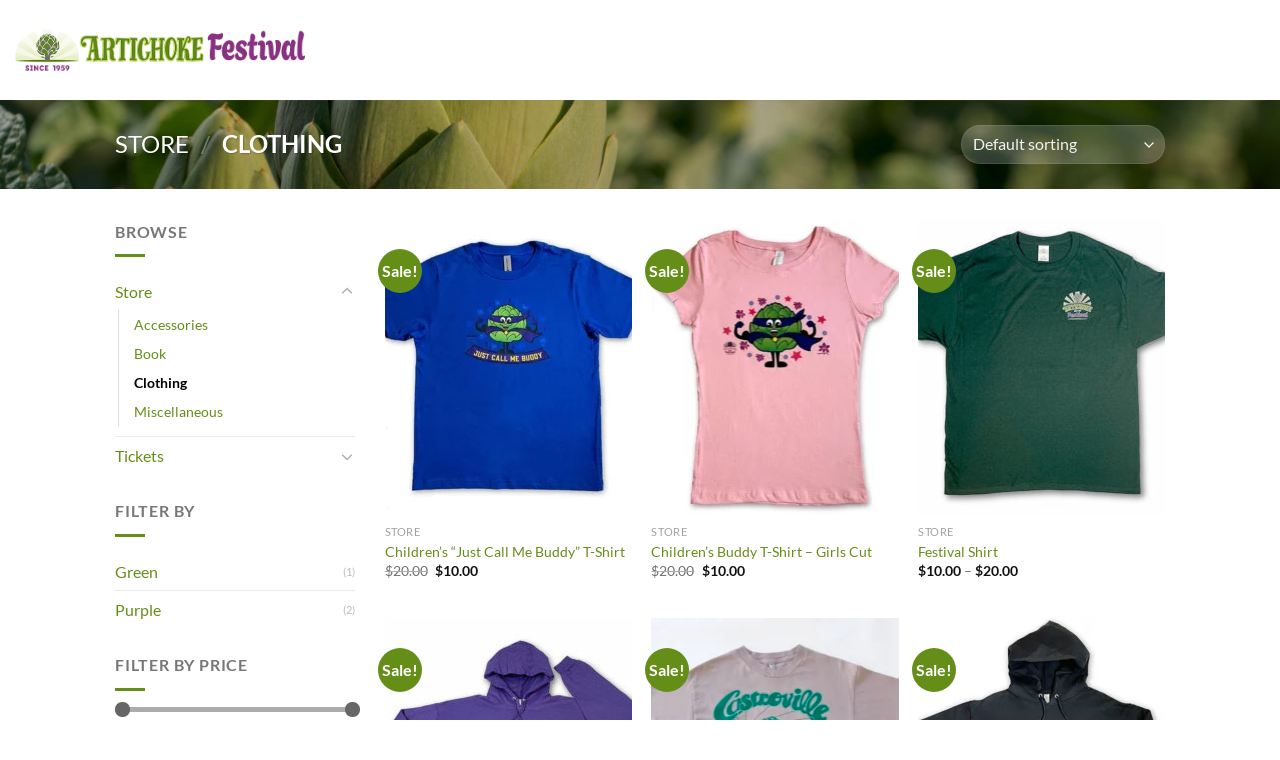

--- FILE ---
content_type: text/html; charset=UTF-8
request_url: https://artichokefestival.org/product-category/store/clothing/
body_size: 22519
content:
<!DOCTYPE html>
<html lang="en-US" prefix="og: https://ogp.me/ns#" class="loading-site no-js">
<head><style>img.lazy{min-height:1px}</style><link href="https://artichokefestival.org/wp-content/plugins/w3-total-cache/pub/js/lazyload.min.js" as="script">
	<meta charset="UTF-8" />
	<link rel="profile" href="http://gmpg.org/xfn/11" />
	<link rel="pingback" href="https://artichokefestival.org/xmlrpc.php" />

	<script>(function(html){html.className = html.className.replace(/\bno-js\b/,'js')})(document.documentElement);</script>
<meta name="viewport" content="width=device-width, initial-scale=1" />
<!-- Google Tag Manager by PYS -->
    <script data-cfasync="false" data-pagespeed-no-defer>
	    window.dataLayerPYS = window.dataLayerPYS || [];
	</script>
<!-- End Google Tag Manager by PYS -->
<!-- Search Engine Optimization by Rank Math PRO - https://rankmath.com/ -->
<title>Clothing Archives - Artichoke Festival</title>
<meta name="robots" content="index, follow, max-snippet:-1, max-video-preview:-1, max-image-preview:large"/>
<link rel="canonical" href="https://artichokefestival.org/product-category/store/clothing/" />
<link rel="next" href="https://artichokefestival.org/product-category/store/clothing/page/2/" />
<meta property="og:locale" content="en_US" />
<meta property="og:type" content="article" />
<meta property="og:title" content="Clothing Archives - Artichoke Festival" />
<meta property="og:url" content="https://artichokefestival.org/product-category/store/clothing/" />
<meta property="og:site_name" content="Artichoke Festival" />
<meta property="article:publisher" content="https://www.facebook.com/artichokefestival/" />
<meta name="twitter:card" content="summary_large_image" />
<meta name="twitter:title" content="Clothing Archives - Artichoke Festival" />
<meta name="twitter:site" content="@ArtiFest" />
<meta name="twitter:label1" content="Products" />
<meta name="twitter:data1" content="14" />
<script type="application/ld+json" class="rank-math-schema-pro">{"@context":"https://schema.org","@graph":[{"@type":"Organization","@id":"https://artichokefestival.org/#organization","name":"Artichoke Festival","sameAs":["https://www.facebook.com/artichokefestival/","https://twitter.com/ArtiFest","https://www.instagram.com/artichokefestival/"]},{"@type":"WebSite","@id":"https://artichokefestival.org/#website","url":"https://artichokefestival.org","name":"Artichoke Festival","publisher":{"@id":"https://artichokefestival.org/#organization"},"inLanguage":"en-US"},{"@type":"CollectionPage","@id":"https://artichokefestival.org/product-category/store/clothing/#webpage","url":"https://artichokefestival.org/product-category/store/clothing/","name":"Clothing Archives - Artichoke Festival","isPartOf":{"@id":"https://artichokefestival.org/#website"},"inLanguage":"en-US"}]}</script>
<!-- /Rank Math WordPress SEO plugin -->

<script type='application/javascript'  id='pys-version-script'>console.log('PixelYourSite Free version 11.1.4.2');</script>
<link rel='dns-prefetch' href='//www.googletagmanager.com' />
<link rel='prefetch' href='https://artichokefestival.org/wp-content/themes/flatsome/assets/js/flatsome.js?ver=e1ad26bd5672989785e1' />
<link rel='prefetch' href='https://artichokefestival.org/wp-content/themes/flatsome/assets/js/chunk.slider.js?ver=3.19.14' />
<link rel='prefetch' href='https://artichokefestival.org/wp-content/themes/flatsome/assets/js/chunk.popups.js?ver=3.19.14' />
<link rel='prefetch' href='https://artichokefestival.org/wp-content/themes/flatsome/assets/js/chunk.tooltips.js?ver=3.19.14' />
<link rel='prefetch' href='https://artichokefestival.org/wp-content/themes/flatsome/assets/js/woocommerce.js?ver=dd6035ce106022a74757' />
<link rel="alternate" type="application/rss+xml" title="Artichoke Festival &raquo; Feed" href="https://artichokefestival.org/feed/" />
<link rel="alternate" type="application/rss+xml" title="Artichoke Festival &raquo; Comments Feed" href="https://artichokefestival.org/comments/feed/" />
<link rel="alternate" type="application/rss+xml" title="Artichoke Festival &raquo; Clothing Category Feed" href="https://artichokefestival.org/product-category/store/clothing/feed/" />
<style id='wp-img-auto-sizes-contain-inline-css' type='text/css'>
img:is([sizes=auto i],[sizes^="auto," i]){contain-intrinsic-size:3000px 1500px}
/*# sourceURL=wp-img-auto-sizes-contain-inline-css */
</style>
<link rel="stylesheet" href="https://artichokefestival.org/wp-content/cache/minify/b24fa.css" media="all" />

<style id='wp-emoji-styles-inline-css' type='text/css'>

	img.wp-smiley, img.emoji {
		display: inline !important;
		border: none !important;
		box-shadow: none !important;
		height: 1em !important;
		width: 1em !important;
		margin: 0 0.07em !important;
		vertical-align: -0.1em !important;
		background: none !important;
		padding: 0 !important;
	}
/*# sourceURL=wp-emoji-styles-inline-css */
</style>
<style id='wp-block-library-inline-css' type='text/css'>
:root{--wp-block-synced-color:#7a00df;--wp-block-synced-color--rgb:122,0,223;--wp-bound-block-color:var(--wp-block-synced-color);--wp-editor-canvas-background:#ddd;--wp-admin-theme-color:#007cba;--wp-admin-theme-color--rgb:0,124,186;--wp-admin-theme-color-darker-10:#006ba1;--wp-admin-theme-color-darker-10--rgb:0,107,160.5;--wp-admin-theme-color-darker-20:#005a87;--wp-admin-theme-color-darker-20--rgb:0,90,135;--wp-admin-border-width-focus:2px}@media (min-resolution:192dpi){:root{--wp-admin-border-width-focus:1.5px}}.wp-element-button{cursor:pointer}:root .has-very-light-gray-background-color{background-color:#eee}:root .has-very-dark-gray-background-color{background-color:#313131}:root .has-very-light-gray-color{color:#eee}:root .has-very-dark-gray-color{color:#313131}:root .has-vivid-green-cyan-to-vivid-cyan-blue-gradient-background{background:linear-gradient(135deg,#00d084,#0693e3)}:root .has-purple-crush-gradient-background{background:linear-gradient(135deg,#34e2e4,#4721fb 50%,#ab1dfe)}:root .has-hazy-dawn-gradient-background{background:linear-gradient(135deg,#faaca8,#dad0ec)}:root .has-subdued-olive-gradient-background{background:linear-gradient(135deg,#fafae1,#67a671)}:root .has-atomic-cream-gradient-background{background:linear-gradient(135deg,#fdd79a,#004a59)}:root .has-nightshade-gradient-background{background:linear-gradient(135deg,#330968,#31cdcf)}:root .has-midnight-gradient-background{background:linear-gradient(135deg,#020381,#2874fc)}:root{--wp--preset--font-size--normal:16px;--wp--preset--font-size--huge:42px}.has-regular-font-size{font-size:1em}.has-larger-font-size{font-size:2.625em}.has-normal-font-size{font-size:var(--wp--preset--font-size--normal)}.has-huge-font-size{font-size:var(--wp--preset--font-size--huge)}.has-text-align-center{text-align:center}.has-text-align-left{text-align:left}.has-text-align-right{text-align:right}.has-fit-text{white-space:nowrap!important}#end-resizable-editor-section{display:none}.aligncenter{clear:both}.items-justified-left{justify-content:flex-start}.items-justified-center{justify-content:center}.items-justified-right{justify-content:flex-end}.items-justified-space-between{justify-content:space-between}.screen-reader-text{border:0;clip-path:inset(50%);height:1px;margin:-1px;overflow:hidden;padding:0;position:absolute;width:1px;word-wrap:normal!important}.screen-reader-text:focus{background-color:#ddd;clip-path:none;color:#444;display:block;font-size:1em;height:auto;left:5px;line-height:normal;padding:15px 23px 14px;text-decoration:none;top:5px;width:auto;z-index:100000}html :where(.has-border-color){border-style:solid}html :where([style*=border-top-color]){border-top-style:solid}html :where([style*=border-right-color]){border-right-style:solid}html :where([style*=border-bottom-color]){border-bottom-style:solid}html :where([style*=border-left-color]){border-left-style:solid}html :where([style*=border-width]){border-style:solid}html :where([style*=border-top-width]){border-top-style:solid}html :where([style*=border-right-width]){border-right-style:solid}html :where([style*=border-bottom-width]){border-bottom-style:solid}html :where([style*=border-left-width]){border-left-style:solid}html :where(img[class*=wp-image-]){height:auto;max-width:100%}:where(figure){margin:0 0 1em}html :where(.is-position-sticky){--wp-admin--admin-bar--position-offset:var(--wp-admin--admin-bar--height,0px)}@media screen and (max-width:600px){html :where(.is-position-sticky){--wp-admin--admin-bar--position-offset:0px}}

/*# sourceURL=wp-block-library-inline-css */
</style><link rel="stylesheet" href="https://artichokefestival.org/wp-content/cache/minify/d5e73.css" media="all" />

<style id='global-styles-inline-css' type='text/css'>
:root{--wp--preset--aspect-ratio--square: 1;--wp--preset--aspect-ratio--4-3: 4/3;--wp--preset--aspect-ratio--3-4: 3/4;--wp--preset--aspect-ratio--3-2: 3/2;--wp--preset--aspect-ratio--2-3: 2/3;--wp--preset--aspect-ratio--16-9: 16/9;--wp--preset--aspect-ratio--9-16: 9/16;--wp--preset--color--black: #000000;--wp--preset--color--cyan-bluish-gray: #abb8c3;--wp--preset--color--white: #ffffff;--wp--preset--color--pale-pink: #f78da7;--wp--preset--color--vivid-red: #cf2e2e;--wp--preset--color--luminous-vivid-orange: #ff6900;--wp--preset--color--luminous-vivid-amber: #fcb900;--wp--preset--color--light-green-cyan: #7bdcb5;--wp--preset--color--vivid-green-cyan: #00d084;--wp--preset--color--pale-cyan-blue: #8ed1fc;--wp--preset--color--vivid-cyan-blue: #0693e3;--wp--preset--color--vivid-purple: #9b51e0;--wp--preset--color--primary: #70245f;--wp--preset--color--secondary: #658e18;--wp--preset--color--success: #f8f9e6;--wp--preset--color--alert: #b20000;--wp--preset--gradient--vivid-cyan-blue-to-vivid-purple: linear-gradient(135deg,rgb(6,147,227) 0%,rgb(155,81,224) 100%);--wp--preset--gradient--light-green-cyan-to-vivid-green-cyan: linear-gradient(135deg,rgb(122,220,180) 0%,rgb(0,208,130) 100%);--wp--preset--gradient--luminous-vivid-amber-to-luminous-vivid-orange: linear-gradient(135deg,rgb(252,185,0) 0%,rgb(255,105,0) 100%);--wp--preset--gradient--luminous-vivid-orange-to-vivid-red: linear-gradient(135deg,rgb(255,105,0) 0%,rgb(207,46,46) 100%);--wp--preset--gradient--very-light-gray-to-cyan-bluish-gray: linear-gradient(135deg,rgb(238,238,238) 0%,rgb(169,184,195) 100%);--wp--preset--gradient--cool-to-warm-spectrum: linear-gradient(135deg,rgb(74,234,220) 0%,rgb(151,120,209) 20%,rgb(207,42,186) 40%,rgb(238,44,130) 60%,rgb(251,105,98) 80%,rgb(254,248,76) 100%);--wp--preset--gradient--blush-light-purple: linear-gradient(135deg,rgb(255,206,236) 0%,rgb(152,150,240) 100%);--wp--preset--gradient--blush-bordeaux: linear-gradient(135deg,rgb(254,205,165) 0%,rgb(254,45,45) 50%,rgb(107,0,62) 100%);--wp--preset--gradient--luminous-dusk: linear-gradient(135deg,rgb(255,203,112) 0%,rgb(199,81,192) 50%,rgb(65,88,208) 100%);--wp--preset--gradient--pale-ocean: linear-gradient(135deg,rgb(255,245,203) 0%,rgb(182,227,212) 50%,rgb(51,167,181) 100%);--wp--preset--gradient--electric-grass: linear-gradient(135deg,rgb(202,248,128) 0%,rgb(113,206,126) 100%);--wp--preset--gradient--midnight: linear-gradient(135deg,rgb(2,3,129) 0%,rgb(40,116,252) 100%);--wp--preset--font-size--small: 13px;--wp--preset--font-size--medium: 20px;--wp--preset--font-size--large: 36px;--wp--preset--font-size--x-large: 42px;--wp--preset--spacing--20: 0.44rem;--wp--preset--spacing--30: 0.67rem;--wp--preset--spacing--40: 1rem;--wp--preset--spacing--50: 1.5rem;--wp--preset--spacing--60: 2.25rem;--wp--preset--spacing--70: 3.38rem;--wp--preset--spacing--80: 5.06rem;--wp--preset--shadow--natural: 6px 6px 9px rgba(0, 0, 0, 0.2);--wp--preset--shadow--deep: 12px 12px 50px rgba(0, 0, 0, 0.4);--wp--preset--shadow--sharp: 6px 6px 0px rgba(0, 0, 0, 0.2);--wp--preset--shadow--outlined: 6px 6px 0px -3px rgb(255, 255, 255), 6px 6px rgb(0, 0, 0);--wp--preset--shadow--crisp: 6px 6px 0px rgb(0, 0, 0);}:where(body) { margin: 0; }.wp-site-blocks > .alignleft { float: left; margin-right: 2em; }.wp-site-blocks > .alignright { float: right; margin-left: 2em; }.wp-site-blocks > .aligncenter { justify-content: center; margin-left: auto; margin-right: auto; }:where(.is-layout-flex){gap: 0.5em;}:where(.is-layout-grid){gap: 0.5em;}.is-layout-flow > .alignleft{float: left;margin-inline-start: 0;margin-inline-end: 2em;}.is-layout-flow > .alignright{float: right;margin-inline-start: 2em;margin-inline-end: 0;}.is-layout-flow > .aligncenter{margin-left: auto !important;margin-right: auto !important;}.is-layout-constrained > .alignleft{float: left;margin-inline-start: 0;margin-inline-end: 2em;}.is-layout-constrained > .alignright{float: right;margin-inline-start: 2em;margin-inline-end: 0;}.is-layout-constrained > .aligncenter{margin-left: auto !important;margin-right: auto !important;}.is-layout-constrained > :where(:not(.alignleft):not(.alignright):not(.alignfull)){margin-left: auto !important;margin-right: auto !important;}body .is-layout-flex{display: flex;}.is-layout-flex{flex-wrap: wrap;align-items: center;}.is-layout-flex > :is(*, div){margin: 0;}body .is-layout-grid{display: grid;}.is-layout-grid > :is(*, div){margin: 0;}body{padding-top: 0px;padding-right: 0px;padding-bottom: 0px;padding-left: 0px;}a:where(:not(.wp-element-button)){text-decoration: none;}:root :where(.wp-element-button, .wp-block-button__link){background-color: #32373c;border-width: 0;color: #fff;font-family: inherit;font-size: inherit;font-style: inherit;font-weight: inherit;letter-spacing: inherit;line-height: inherit;padding-top: calc(0.667em + 2px);padding-right: calc(1.333em + 2px);padding-bottom: calc(0.667em + 2px);padding-left: calc(1.333em + 2px);text-decoration: none;text-transform: inherit;}.has-black-color{color: var(--wp--preset--color--black) !important;}.has-cyan-bluish-gray-color{color: var(--wp--preset--color--cyan-bluish-gray) !important;}.has-white-color{color: var(--wp--preset--color--white) !important;}.has-pale-pink-color{color: var(--wp--preset--color--pale-pink) !important;}.has-vivid-red-color{color: var(--wp--preset--color--vivid-red) !important;}.has-luminous-vivid-orange-color{color: var(--wp--preset--color--luminous-vivid-orange) !important;}.has-luminous-vivid-amber-color{color: var(--wp--preset--color--luminous-vivid-amber) !important;}.has-light-green-cyan-color{color: var(--wp--preset--color--light-green-cyan) !important;}.has-vivid-green-cyan-color{color: var(--wp--preset--color--vivid-green-cyan) !important;}.has-pale-cyan-blue-color{color: var(--wp--preset--color--pale-cyan-blue) !important;}.has-vivid-cyan-blue-color{color: var(--wp--preset--color--vivid-cyan-blue) !important;}.has-vivid-purple-color{color: var(--wp--preset--color--vivid-purple) !important;}.has-primary-color{color: var(--wp--preset--color--primary) !important;}.has-secondary-color{color: var(--wp--preset--color--secondary) !important;}.has-success-color{color: var(--wp--preset--color--success) !important;}.has-alert-color{color: var(--wp--preset--color--alert) !important;}.has-black-background-color{background-color: var(--wp--preset--color--black) !important;}.has-cyan-bluish-gray-background-color{background-color: var(--wp--preset--color--cyan-bluish-gray) !important;}.has-white-background-color{background-color: var(--wp--preset--color--white) !important;}.has-pale-pink-background-color{background-color: var(--wp--preset--color--pale-pink) !important;}.has-vivid-red-background-color{background-color: var(--wp--preset--color--vivid-red) !important;}.has-luminous-vivid-orange-background-color{background-color: var(--wp--preset--color--luminous-vivid-orange) !important;}.has-luminous-vivid-amber-background-color{background-color: var(--wp--preset--color--luminous-vivid-amber) !important;}.has-light-green-cyan-background-color{background-color: var(--wp--preset--color--light-green-cyan) !important;}.has-vivid-green-cyan-background-color{background-color: var(--wp--preset--color--vivid-green-cyan) !important;}.has-pale-cyan-blue-background-color{background-color: var(--wp--preset--color--pale-cyan-blue) !important;}.has-vivid-cyan-blue-background-color{background-color: var(--wp--preset--color--vivid-cyan-blue) !important;}.has-vivid-purple-background-color{background-color: var(--wp--preset--color--vivid-purple) !important;}.has-primary-background-color{background-color: var(--wp--preset--color--primary) !important;}.has-secondary-background-color{background-color: var(--wp--preset--color--secondary) !important;}.has-success-background-color{background-color: var(--wp--preset--color--success) !important;}.has-alert-background-color{background-color: var(--wp--preset--color--alert) !important;}.has-black-border-color{border-color: var(--wp--preset--color--black) !important;}.has-cyan-bluish-gray-border-color{border-color: var(--wp--preset--color--cyan-bluish-gray) !important;}.has-white-border-color{border-color: var(--wp--preset--color--white) !important;}.has-pale-pink-border-color{border-color: var(--wp--preset--color--pale-pink) !important;}.has-vivid-red-border-color{border-color: var(--wp--preset--color--vivid-red) !important;}.has-luminous-vivid-orange-border-color{border-color: var(--wp--preset--color--luminous-vivid-orange) !important;}.has-luminous-vivid-amber-border-color{border-color: var(--wp--preset--color--luminous-vivid-amber) !important;}.has-light-green-cyan-border-color{border-color: var(--wp--preset--color--light-green-cyan) !important;}.has-vivid-green-cyan-border-color{border-color: var(--wp--preset--color--vivid-green-cyan) !important;}.has-pale-cyan-blue-border-color{border-color: var(--wp--preset--color--pale-cyan-blue) !important;}.has-vivid-cyan-blue-border-color{border-color: var(--wp--preset--color--vivid-cyan-blue) !important;}.has-vivid-purple-border-color{border-color: var(--wp--preset--color--vivid-purple) !important;}.has-primary-border-color{border-color: var(--wp--preset--color--primary) !important;}.has-secondary-border-color{border-color: var(--wp--preset--color--secondary) !important;}.has-success-border-color{border-color: var(--wp--preset--color--success) !important;}.has-alert-border-color{border-color: var(--wp--preset--color--alert) !important;}.has-vivid-cyan-blue-to-vivid-purple-gradient-background{background: var(--wp--preset--gradient--vivid-cyan-blue-to-vivid-purple) !important;}.has-light-green-cyan-to-vivid-green-cyan-gradient-background{background: var(--wp--preset--gradient--light-green-cyan-to-vivid-green-cyan) !important;}.has-luminous-vivid-amber-to-luminous-vivid-orange-gradient-background{background: var(--wp--preset--gradient--luminous-vivid-amber-to-luminous-vivid-orange) !important;}.has-luminous-vivid-orange-to-vivid-red-gradient-background{background: var(--wp--preset--gradient--luminous-vivid-orange-to-vivid-red) !important;}.has-very-light-gray-to-cyan-bluish-gray-gradient-background{background: var(--wp--preset--gradient--very-light-gray-to-cyan-bluish-gray) !important;}.has-cool-to-warm-spectrum-gradient-background{background: var(--wp--preset--gradient--cool-to-warm-spectrum) !important;}.has-blush-light-purple-gradient-background{background: var(--wp--preset--gradient--blush-light-purple) !important;}.has-blush-bordeaux-gradient-background{background: var(--wp--preset--gradient--blush-bordeaux) !important;}.has-luminous-dusk-gradient-background{background: var(--wp--preset--gradient--luminous-dusk) !important;}.has-pale-ocean-gradient-background{background: var(--wp--preset--gradient--pale-ocean) !important;}.has-electric-grass-gradient-background{background: var(--wp--preset--gradient--electric-grass) !important;}.has-midnight-gradient-background{background: var(--wp--preset--gradient--midnight) !important;}.has-small-font-size{font-size: var(--wp--preset--font-size--small) !important;}.has-medium-font-size{font-size: var(--wp--preset--font-size--medium) !important;}.has-large-font-size{font-size: var(--wp--preset--font-size--large) !important;}.has-x-large-font-size{font-size: var(--wp--preset--font-size--x-large) !important;}
/*# sourceURL=global-styles-inline-css */
</style>

<style id='woocommerce-inline-inline-css' type='text/css'>
.woocommerce form .form-row .required { visibility: visible; }
/*# sourceURL=woocommerce-inline-inline-css */
</style>
<link rel="stylesheet" href="https://artichokefestival.org/wp-content/cache/minify/c7a68.css" media="all" />

<style id='flatsome-main-inline-css' type='text/css'>
@font-face {
				font-family: "fl-icons";
				font-display: block;
				src: url(https://artichokefestival.org/wp-content/themes/flatsome/assets/css/icons/fl-icons.eot?v=3.19.14);
				src:
					url(https://artichokefestival.org/wp-content/themes/flatsome/assets/css/icons/fl-icons.eot#iefix?v=3.19.14) format("embedded-opentype"),
					url(https://artichokefestival.org/wp-content/themes/flatsome/assets/css/icons/fl-icons.woff2?v=3.19.14) format("woff2"),
					url(https://artichokefestival.org/wp-content/themes/flatsome/assets/css/icons/fl-icons.ttf?v=3.19.14) format("truetype"),
					url(https://artichokefestival.org/wp-content/themes/flatsome/assets/css/icons/fl-icons.woff?v=3.19.14) format("woff"),
					url(https://artichokefestival.org/wp-content/themes/flatsome/assets/css/icons/fl-icons.svg?v=3.19.14#fl-icons) format("svg");
			}
/*# sourceURL=flatsome-main-inline-css */
</style>
<link rel="stylesheet" href="https://artichokefestival.org/wp-content/cache/minify/18d57.css" media="all" />


<script src="https://artichokefestival.org/wp-content/cache/minify/a09a1.js"></script>



<script type="text/javascript" id="wc-add-to-cart-js-extra">
/* <![CDATA[ */
var wc_add_to_cart_params = {"ajax_url":"/wp-admin/admin-ajax.php","wc_ajax_url":"/?wc-ajax=%%endpoint%%","i18n_view_cart":"View cart","cart_url":"https://artichokefestival.org/?page_id=21719","is_cart":"","cart_redirect_after_add":"yes"};
//# sourceURL=wc-add-to-cart-js-extra
/* ]]> */
</script>

<script src="https://artichokefestival.org/wp-content/cache/minify/6f519.js"></script>




<script type="text/javascript" id="pys-js-extra">
/* <![CDATA[ */
var pysOptions = {"staticEvents":{"facebook":{"woo_view_category":[{"delay":0,"type":"static","name":"ViewCategory","pixelIds":["376121349437197"],"eventID":"8c859087-3d6c-42c1-9f74-acac6a05be7c","params":{"content_type":"product","content_category":"Store","content_name":"Clothing","content_ids":["27314","26044","26088","26962","26958"],"page_title":"Clothing","post_type":"product_cat","post_id":312,"plugin":"PixelYourSite","user_role":"guest","event_url":"artichokefestival.org/product-category/store/clothing/"},"e_id":"woo_view_category","ids":[],"hasTimeWindow":false,"timeWindow":0,"woo_order":"","edd_order":""}],"init_event":[{"delay":0,"type":"static","ajaxFire":false,"name":"PageView","pixelIds":["376121349437197"],"eventID":"4cc93a26-b176-4efa-b60b-73063dabbafe","params":{"page_title":"Clothing","post_type":"product_cat","post_id":312,"plugin":"PixelYourSite","user_role":"guest","event_url":"artichokefestival.org/product-category/store/clothing/"},"e_id":"init_event","ids":[],"hasTimeWindow":false,"timeWindow":0,"woo_order":"","edd_order":""}]}},"dynamicEvents":{"automatic_event_form":{"facebook":{"delay":0,"type":"dyn","name":"Form","pixelIds":["376121349437197"],"eventID":"ca398c41-8627-42fa-bd64-6172cee318b2","params":{"page_title":"Clothing","post_type":"product_cat","post_id":312,"plugin":"PixelYourSite","user_role":"guest","event_url":"artichokefestival.org/product-category/store/clothing/"},"e_id":"automatic_event_form","ids":[],"hasTimeWindow":false,"timeWindow":0,"woo_order":"","edd_order":""},"ga":{"delay":0,"type":"dyn","name":"Form","trackingIds":["G-L6JY4G3G13"],"eventID":"ca398c41-8627-42fa-bd64-6172cee318b2","params":{"page_title":"Clothing","post_type":"product_cat","post_id":312,"plugin":"PixelYourSite","user_role":"guest","event_url":"artichokefestival.org/product-category/store/clothing/"},"e_id":"automatic_event_form","ids":[],"hasTimeWindow":false,"timeWindow":0,"pixelIds":[],"woo_order":"","edd_order":""}},"automatic_event_download":{"facebook":{"delay":0,"type":"dyn","name":"Download","extensions":["","doc","exe","js","pdf","ppt","tgz","zip","xls"],"pixelIds":["376121349437197"],"eventID":"8eef8903-0db6-4e07-a800-69643501989f","params":{"page_title":"Clothing","post_type":"product_cat","post_id":312,"plugin":"PixelYourSite","user_role":"guest","event_url":"artichokefestival.org/product-category/store/clothing/"},"e_id":"automatic_event_download","ids":[],"hasTimeWindow":false,"timeWindow":0,"woo_order":"","edd_order":""},"ga":{"delay":0,"type":"dyn","name":"Download","extensions":["","doc","exe","js","pdf","ppt","tgz","zip","xls"],"trackingIds":["G-L6JY4G3G13"],"eventID":"8eef8903-0db6-4e07-a800-69643501989f","params":{"page_title":"Clothing","post_type":"product_cat","post_id":312,"plugin":"PixelYourSite","user_role":"guest","event_url":"artichokefestival.org/product-category/store/clothing/"},"e_id":"automatic_event_download","ids":[],"hasTimeWindow":false,"timeWindow":0,"pixelIds":[],"woo_order":"","edd_order":""}},"automatic_event_comment":{"facebook":{"delay":0,"type":"dyn","name":"Comment","pixelIds":["376121349437197"],"eventID":"ea8f9ad4-6b90-493b-8083-b8bc633be137","params":{"page_title":"Clothing","post_type":"product_cat","post_id":312,"plugin":"PixelYourSite","user_role":"guest","event_url":"artichokefestival.org/product-category/store/clothing/"},"e_id":"automatic_event_comment","ids":[],"hasTimeWindow":false,"timeWindow":0,"woo_order":"","edd_order":""},"ga":{"delay":0,"type":"dyn","name":"Comment","trackingIds":["G-L6JY4G3G13"],"eventID":"ea8f9ad4-6b90-493b-8083-b8bc633be137","params":{"page_title":"Clothing","post_type":"product_cat","post_id":312,"plugin":"PixelYourSite","user_role":"guest","event_url":"artichokefestival.org/product-category/store/clothing/"},"e_id":"automatic_event_comment","ids":[],"hasTimeWindow":false,"timeWindow":0,"pixelIds":[],"woo_order":"","edd_order":""}},"woo_add_to_cart_on_button_click":{"facebook":{"delay":0,"type":"dyn","name":"AddToCart","pixelIds":["376121349437197"],"eventID":"1679c422-b3c3-4a21-bd73-18db7fce8aad","params":{"page_title":"Clothing","post_type":"product_cat","post_id":312,"plugin":"PixelYourSite","user_role":"guest","event_url":"artichokefestival.org/product-category/store/clothing/"},"e_id":"woo_add_to_cart_on_button_click","ids":[],"hasTimeWindow":false,"timeWindow":0,"woo_order":"","edd_order":""},"ga":{"delay":0,"type":"dyn","name":"add_to_cart","trackingIds":["G-L6JY4G3G13"],"eventID":"1679c422-b3c3-4a21-bd73-18db7fce8aad","params":{"page_title":"Clothing","post_type":"product_cat","post_id":312,"plugin":"PixelYourSite","user_role":"guest","event_url":"artichokefestival.org/product-category/store/clothing/"},"e_id":"woo_add_to_cart_on_button_click","ids":[],"hasTimeWindow":false,"timeWindow":0,"pixelIds":[],"woo_order":"","edd_order":""}}},"triggerEvents":[],"triggerEventTypes":[],"facebook":{"pixelIds":["376121349437197"],"advancedMatching":[],"advancedMatchingEnabled":false,"removeMetadata":false,"wooVariableAsSimple":true,"serverApiEnabled":false,"wooCRSendFromServer":false,"send_external_id":null,"enabled_medical":false,"do_not_track_medical_param":["event_url","post_title","page_title","landing_page","content_name","categories","category_name","tags"],"meta_ldu":false},"ga":{"trackingIds":["G-L6JY4G3G13"],"commentEventEnabled":true,"downloadEnabled":true,"formEventEnabled":true,"crossDomainEnabled":false,"crossDomainAcceptIncoming":false,"crossDomainDomains":[],"isDebugEnabled":[],"serverContainerUrls":{"G-L6JY4G3G13":{"enable_server_container":"","server_container_url":"","transport_url":""}},"additionalConfig":{"G-L6JY4G3G13":{"first_party_collection":true}},"disableAdvertisingFeatures":false,"disableAdvertisingPersonalization":false,"wooVariableAsSimple":true,"custom_page_view_event":false},"debug":"","siteUrl":"https://artichokefestival.org","ajaxUrl":"https://artichokefestival.org/wp-admin/admin-ajax.php","ajax_event":"a9f6dea1c5","enable_remove_download_url_param":"1","cookie_duration":"7","last_visit_duration":"60","enable_success_send_form":"","ajaxForServerEvent":"1","ajaxForServerStaticEvent":"1","useSendBeacon":"1","send_external_id":"1","external_id_expire":"180","track_cookie_for_subdomains":"1","google_consent_mode":"1","gdpr":{"ajax_enabled":false,"all_disabled_by_api":false,"facebook_disabled_by_api":false,"analytics_disabled_by_api":false,"google_ads_disabled_by_api":false,"pinterest_disabled_by_api":false,"bing_disabled_by_api":false,"reddit_disabled_by_api":false,"externalID_disabled_by_api":false,"facebook_prior_consent_enabled":true,"analytics_prior_consent_enabled":true,"google_ads_prior_consent_enabled":null,"pinterest_prior_consent_enabled":true,"bing_prior_consent_enabled":true,"cookiebot_integration_enabled":false,"cookiebot_facebook_consent_category":"marketing","cookiebot_analytics_consent_category":"statistics","cookiebot_tiktok_consent_category":"marketing","cookiebot_google_ads_consent_category":"marketing","cookiebot_pinterest_consent_category":"marketing","cookiebot_bing_consent_category":"marketing","consent_magic_integration_enabled":false,"real_cookie_banner_integration_enabled":false,"cookie_notice_integration_enabled":false,"cookie_law_info_integration_enabled":false,"analytics_storage":{"enabled":true,"value":"granted","filter":false},"ad_storage":{"enabled":true,"value":"granted","filter":false},"ad_user_data":{"enabled":true,"value":"granted","filter":false},"ad_personalization":{"enabled":true,"value":"granted","filter":false}},"cookie":{"disabled_all_cookie":false,"disabled_start_session_cookie":false,"disabled_advanced_form_data_cookie":false,"disabled_landing_page_cookie":false,"disabled_first_visit_cookie":false,"disabled_trafficsource_cookie":false,"disabled_utmTerms_cookie":false,"disabled_utmId_cookie":false},"tracking_analytics":{"TrafficSource":"direct","TrafficLanding":"undefined","TrafficUtms":[],"TrafficUtmsId":[]},"GATags":{"ga_datalayer_type":"default","ga_datalayer_name":"dataLayerPYS"},"woo":{"enabled":true,"enabled_save_data_to_orders":true,"addToCartOnButtonEnabled":true,"addToCartOnButtonValueEnabled":true,"addToCartOnButtonValueOption":"price","singleProductId":null,"removeFromCartSelector":"form.woocommerce-cart-form .remove","addToCartCatchMethod":"add_cart_js","is_order_received_page":false,"containOrderId":false},"edd":{"enabled":false},"cache_bypass":"1768719227"};
//# sourceURL=pys-js-extra
/* ]]> */
</script>
<script src="https://artichokefestival.org/wp-content/cache/minify/0e602.js"></script>

<link rel="https://api.w.org/" href="https://artichokefestival.org/wp-json/" /><link rel="alternate" title="JSON" type="application/json" href="https://artichokefestival.org/wp-json/wp/v2/product_cat/312" /><link rel="EditURI" type="application/rsd+xml" title="RSD" href="https://artichokefestival.org/xmlrpc.php?rsd" />
<meta name="generator" content="WordPress 6.9" />
<meta name="generator" content="Site Kit by Google 1.167.0" /><meta name="google-site-verification" content="AHeRNVq3z3kT04oztNtD0rXVrWTYhQtU4umdVbe2Cdk" />

<!-- Global site tag (gtag.js) - Google Analytics -->
<script async src="https://www.googletagmanager.com/gtag/js?id=UA-91483422-1&l=dataLayerPYS"></script>
<script>
  window.dataLayerPYS = window.dataLayerPYS || [];
  function gtag(){dataLayerPYS.push(arguments);}
  gtag('js', new Date());

  gtag('config', 'UA-91483422-1');
</script>

<!--
<style type="text/css">#mc_embed_signup{background:rgba(0, 0, 0, 0); clear:left; font:14px Helvetica,Arial,sans-serif; }/* Add your own Mailchimp form style overrides in your site stylesheet or in this style block.We recommend moving this block and the preceding CSS link to the HEAD of your HTML file. */<br /></style>
--><meta name="facebook-domain-verification" content="kyi6urdops9deoz1n4mcridui7acs2" />

	<noscript><style>.woocommerce-product-gallery{ opacity: 1 !important; }</style></noscript>
	<link rel="icon" href="https://artichokefestival.org/wp-content/uploads/2018/03/cropped-default-logo-arti-32x32.png" sizes="32x32" />
<link rel="icon" href="https://artichokefestival.org/wp-content/uploads/2018/03/cropped-default-logo-arti-192x192.png" sizes="192x192" />
<link rel="apple-touch-icon" href="https://artichokefestival.org/wp-content/uploads/2018/03/cropped-default-logo-arti-180x180.png" />
<meta name="msapplication-TileImage" content="https://artichokefestival.org/wp-content/uploads/2018/03/cropped-default-logo-arti-270x270.png" />
<style id="custom-css" type="text/css">:root {--primary-color: #70245f;--fs-color-primary: #70245f;--fs-color-secondary: #658e18;--fs-color-success: #f8f9e6;--fs-color-alert: #b20000;--fs-experimental-link-color: #658e18;--fs-experimental-link-color-hover: #70245f;}.tooltipster-base {--tooltip-color: #fff;--tooltip-bg-color: #000;}.off-canvas-right .mfp-content, .off-canvas-left .mfp-content {--drawer-width: 300px;}.off-canvas .mfp-content.off-canvas-cart {--drawer-width: 360px;}.header-main{height: 100px}#logo img{max-height: 100px}#logo{width:290px;}#logo img{padding:15px 0;}.header-bottom{min-height: 55px}.header-top{min-height: 30px}.transparent .header-main{height: 90px}.transparent #logo img{max-height: 90px}.has-transparent + .page-title:first-of-type,.has-transparent + #main > .page-title,.has-transparent + #main > div > .page-title,.has-transparent + #main .page-header-wrapper:first-of-type .page-title{padding-top: 90px;}.header.show-on-scroll,.stuck .header-main{height:70px!important}.stuck #logo img{max-height: 70px!important}.header-bg-color {background-color: #ffffff}.header-bottom {background-color: #f1f1f1}.header-main .nav > li > a{line-height: 16px }.stuck .header-main .nav > li > a{line-height: 50px }@media (max-width: 549px) {.header-main{height: 70px}#logo img{max-height: 70px}}.nav-dropdown{font-size:110%}.nav-dropdown-has-arrow li.has-dropdown:after{border-bottom-color: #f8f9e6;}.nav .nav-dropdown{background-color: #f8f9e6}.header-top{background-color:#f8f9e6!important;}.blog-wrapper{background-color: #ffffff;}h1,h2,h3,h4,h5,h6,.heading-font{color: #70245f;}body{font-size: 100%;}body{font-family: Lato, sans-serif;}body {font-weight: 400;font-style: normal;}.nav > li > a {font-family: Lato, sans-serif;}.mobile-sidebar-levels-2 .nav > li > ul > li > a {font-family: Lato, sans-serif;}.nav > li > a,.mobile-sidebar-levels-2 .nav > li > ul > li > a {font-weight: 700;font-style: normal;}h1,h2,h3,h4,h5,h6,.heading-font, .off-canvas-center .nav-sidebar.nav-vertical > li > a{font-family: Fredoka, sans-serif;}h1,h2,h3,h4,h5,h6,.heading-font,.banner h1,.banner h2 {font-weight: 700;font-style: normal;}.alt-font{font-family: "Dancing Script", sans-serif;}.alt-font {font-weight: 400!important;font-style: normal!important;}.is-divider{background-color: #658e18;}.shop-page-title.featured-title .title-bg{background-image: url(https://artichokefestival.org/wp-content/uploads/2018/03/OceanMist-Artichoke-e1582060261779.jpg);}@media screen and (min-width: 550px){.products .box-vertical .box-image{min-width: 247px!important;width: 247px!important;}}.footer-1{background-color: #70245f}.footer-2{background-color: #ffffff}.absolute-footer, html{background-color: #ffffff}.nav-vertical-fly-out > li + li {border-top-width: 1px; border-top-style: solid;}.label-new.menu-item > a:after{content:"New";}.label-hot.menu-item > a:after{content:"Hot";}.label-sale.menu-item > a:after{content:"Sale";}.label-popular.menu-item > a:after{content:"Popular";}</style>		<style type="text/css" id="wp-custom-css">
			.off-canvas-right .mfp-content, .off-canvas-left .mfp-content 
{
	background-color: #f8f9e6;
}

#text-box-2037168992{
	opacity:0;
	transition: 1s;
}

#text-box-2037168992:hover {
	opacity:1;
}

#eventbrite-widget-modal-trigger-262756390437 {
	background-color: #702460;
  border: none;
  color: white;
  text-align: center;
  text-decoration: none;
  display: inline-block;
  font-size: 18px;
	border-radius: 10em;
	margin-left: 15px;
}

#input_3_16_Container {
	height: 100px;
}

#gform_3 {
	margin-top: -40px;
}

#textarea {
	max-height: 182px;
	resize: none;
}

h1, h2, h3 {
	color: #70245f;
}

h4 {
	color: #658e18;
}

.post-title {
	font-weight: 10;
}

.product-categories .cat-item-15 {
	display: none;
}

#sponsor :hover {
	color: green;
}

.success-color {
	color: black;
}

@media only screen and (min-width: 850px) {
	.header-cart-title {
		display: none;
	}
}

.entry-title {
	font-weight: lighter;
}

#eventbrite-Button2-262756390437 {
	background-color: #702460;
  border: none;
  color: white;
  text-align: center;
  text-decoration: none;
  display: inline-block;
  font-size: 12px;
	border-radius: 8em;
	margin-bottom: 11px
}

/*Schedule Table Slot Colors */
table.schedule tr:nth-child(even) td:nth-child(2):not(:empty) {
	background-color: #C6ADFF;
}

table.schedule tr:nth-child(odd) td:nth-child(2):not(:empty) {
	background-color: #ffc370;
}

table.schedule td:first-child{
	width: 70px;
}
/*
.slider-logo img {
	display: block;
	max-width: 150px;
  min-height: 100px;
	height: auto;
	width: auto;
}*/

/* causes anchor tags to move slightly up in pixels*/
#ShaneLost, #chicano, #john, #wildatheart, #ChefHondo, #ChefKevin, #ChefIvan, #ChefLuis, #ChefJudy, #ChefPat, #ChefBaker, #ChefSascha, #ChefBurns, #ChefGiles, #ChefMiller, #kvon, #sarduy, #mustache, #prohibida, #allstar, #ChefPasculli, #ChefGiles, #ChefCook, #ChefMike, #ChefBoucher, #darrencarter, #justinrivera, #ChefWalker, #tinman, #bandaimperial, #mariachiestelar, #ChefChava, #spitnmud, #lunacreciente, #revolucion, #mayalatinroots{
  scroll-margin-top: 650px;
}

/*Made mobile section header homepage unclickable to solve slider freeze issue on touch*/
.no-select {
	pointer-events: none;
}

/* Golf Tourney Sponsorship Blocks
 * Or whichever block it becomes used for 
 * 
 * */
.sponsor-title {
	background: #70245F;
	padding: 20px 0px 10px 0px;
	border-radius: 30px 30px 0px 0px;
}

.sponsor-title h3 {
	color: white;
	font-size: 1.3em;
}

.sponsor-money {
	padding: 30px 20px 10px 20px;
}

.sponsor-body {
	padding: 0px 20px 20px 20px;
}

/** Mega Menu Popular Label **/
.label-popular.menu-item>a:after {
	background-color: var(--fs-color-secondary);
}
		</style>
		<style id="kirki-inline-styles">/* hebrew */
@font-face {
  font-family: 'Fredoka';
  font-style: normal;
  font-weight: 700;
  font-stretch: 100%;
  font-display: swap;
  src: url(https://artichokefestival.org/wp-content/fonts/fredoka/X7nP4b87HvSqjb_WIi2yDCRwoQ_k7367_B-i2yQag0-mac3OFiX8E-mKpNk.woff2) format('woff2');
  unicode-range: U+0307-0308, U+0590-05FF, U+200C-2010, U+20AA, U+25CC, U+FB1D-FB4F;
}
/* latin-ext */
@font-face {
  font-family: 'Fredoka';
  font-style: normal;
  font-weight: 700;
  font-stretch: 100%;
  font-display: swap;
  src: url(https://artichokefestival.org/wp-content/fonts/fredoka/X7nP4b87HvSqjb_WIi2yDCRwoQ_k7367_B-i2yQag0-mac3OFiX8H-mKpNk.woff2) format('woff2');
  unicode-range: U+0100-02BA, U+02BD-02C5, U+02C7-02CC, U+02CE-02D7, U+02DD-02FF, U+0304, U+0308, U+0329, U+1D00-1DBF, U+1E00-1E9F, U+1EF2-1EFF, U+2020, U+20A0-20AB, U+20AD-20C0, U+2113, U+2C60-2C7F, U+A720-A7FF;
}
/* latin */
@font-face {
  font-family: 'Fredoka';
  font-style: normal;
  font-weight: 700;
  font-stretch: 100%;
  font-display: swap;
  src: url(https://artichokefestival.org/wp-content/fonts/fredoka/X7nP4b87HvSqjb_WIi2yDCRwoQ_k7367_B-i2yQag0-mac3OFiX8EemK.woff2) format('woff2');
  unicode-range: U+0000-00FF, U+0131, U+0152-0153, U+02BB-02BC, U+02C6, U+02DA, U+02DC, U+0304, U+0308, U+0329, U+2000-206F, U+20AC, U+2122, U+2191, U+2193, U+2212, U+2215, U+FEFF, U+FFFD;
}/* latin-ext */
@font-face {
  font-family: 'Lato';
  font-style: normal;
  font-weight: 400;
  font-display: swap;
  src: url(https://artichokefestival.org/wp-content/fonts/lato/S6uyw4BMUTPHjxAwXjeu.woff2) format('woff2');
  unicode-range: U+0100-02BA, U+02BD-02C5, U+02C7-02CC, U+02CE-02D7, U+02DD-02FF, U+0304, U+0308, U+0329, U+1D00-1DBF, U+1E00-1E9F, U+1EF2-1EFF, U+2020, U+20A0-20AB, U+20AD-20C0, U+2113, U+2C60-2C7F, U+A720-A7FF;
}
/* latin */
@font-face {
  font-family: 'Lato';
  font-style: normal;
  font-weight: 400;
  font-display: swap;
  src: url(https://artichokefestival.org/wp-content/fonts/lato/S6uyw4BMUTPHjx4wXg.woff2) format('woff2');
  unicode-range: U+0000-00FF, U+0131, U+0152-0153, U+02BB-02BC, U+02C6, U+02DA, U+02DC, U+0304, U+0308, U+0329, U+2000-206F, U+20AC, U+2122, U+2191, U+2193, U+2212, U+2215, U+FEFF, U+FFFD;
}
/* latin-ext */
@font-face {
  font-family: 'Lato';
  font-style: normal;
  font-weight: 700;
  font-display: swap;
  src: url(https://artichokefestival.org/wp-content/fonts/lato/S6u9w4BMUTPHh6UVSwaPGR_p.woff2) format('woff2');
  unicode-range: U+0100-02BA, U+02BD-02C5, U+02C7-02CC, U+02CE-02D7, U+02DD-02FF, U+0304, U+0308, U+0329, U+1D00-1DBF, U+1E00-1E9F, U+1EF2-1EFF, U+2020, U+20A0-20AB, U+20AD-20C0, U+2113, U+2C60-2C7F, U+A720-A7FF;
}
/* latin */
@font-face {
  font-family: 'Lato';
  font-style: normal;
  font-weight: 700;
  font-display: swap;
  src: url(https://artichokefestival.org/wp-content/fonts/lato/S6u9w4BMUTPHh6UVSwiPGQ.woff2) format('woff2');
  unicode-range: U+0000-00FF, U+0131, U+0152-0153, U+02BB-02BC, U+02C6, U+02DA, U+02DC, U+0304, U+0308, U+0329, U+2000-206F, U+20AC, U+2122, U+2191, U+2193, U+2212, U+2215, U+FEFF, U+FFFD;
}/* vietnamese */
@font-face {
  font-family: 'Dancing Script';
  font-style: normal;
  font-weight: 400;
  font-display: swap;
  src: url(https://artichokefestival.org/wp-content/fonts/dancing-script/If2cXTr6YS-zF4S-kcSWSVi_sxjsohD9F50Ruu7BMSo3Rep8ltA.woff2) format('woff2');
  unicode-range: U+0102-0103, U+0110-0111, U+0128-0129, U+0168-0169, U+01A0-01A1, U+01AF-01B0, U+0300-0301, U+0303-0304, U+0308-0309, U+0323, U+0329, U+1EA0-1EF9, U+20AB;
}
/* latin-ext */
@font-face {
  font-family: 'Dancing Script';
  font-style: normal;
  font-weight: 400;
  font-display: swap;
  src: url(https://artichokefestival.org/wp-content/fonts/dancing-script/If2cXTr6YS-zF4S-kcSWSVi_sxjsohD9F50Ruu7BMSo3ROp8ltA.woff2) format('woff2');
  unicode-range: U+0100-02BA, U+02BD-02C5, U+02C7-02CC, U+02CE-02D7, U+02DD-02FF, U+0304, U+0308, U+0329, U+1D00-1DBF, U+1E00-1E9F, U+1EF2-1EFF, U+2020, U+20A0-20AB, U+20AD-20C0, U+2113, U+2C60-2C7F, U+A720-A7FF;
}
/* latin */
@font-face {
  font-family: 'Dancing Script';
  font-style: normal;
  font-weight: 400;
  font-display: swap;
  src: url(https://artichokefestival.org/wp-content/fonts/dancing-script/If2cXTr6YS-zF4S-kcSWSVi_sxjsohD9F50Ruu7BMSo3Sup8.woff2) format('woff2');
  unicode-range: U+0000-00FF, U+0131, U+0152-0153, U+02BB-02BC, U+02C6, U+02DA, U+02DC, U+0304, U+0308, U+0329, U+2000-206F, U+20AC, U+2122, U+2191, U+2193, U+2212, U+2215, U+FEFF, U+FFFD;
}</style></head>

<body class="archive tax-product_cat term-clothing term-312 wp-theme-flatsome wp-child-theme-artichoke-child theme-flatsome woocommerce woocommerce-page woocommerce-no-js lightbox">


<a class="skip-link screen-reader-text" href="#main">Skip to content</a>

<div id="wrapper">

	
	<header id="header" class="header header-full-width has-sticky sticky-jump">
		<div class="header-wrapper">
			<div id="masthead" class="header-main ">
      <div class="header-inner flex-row container logo-left medium-logo-center" role="navigation">

          <!-- Logo -->
          <div id="logo" class="flex-col logo">
            
<!-- Header logo -->
<a href="https://artichokefestival.org/" title="Artichoke Festival - Artichoke Festival, June 11 &amp; 12 2022" rel="home">
		<img width="699" height="100" src="data:image/svg+xml,%3Csvg%20xmlns='http://www.w3.org/2000/svg'%20viewBox='0%200%20699%20100'%3E%3C/svg%3E" data-src="https://artichokefestival.org/wp-content/uploads/artichoke_festival_logo.png" class="header_logo header-logo lazy" alt="Artichoke Festival"/><img  width="699" height="100" src="data:image/svg+xml,%3Csvg%20xmlns='http://www.w3.org/2000/svg'%20viewBox='0%200%20699%20100'%3E%3C/svg%3E" data-src="https://artichokefestival.org/wp-content/uploads/artichoke_festival_logo.png" class="header-logo-dark lazy" alt="Artichoke Festival"/></a>
          </div>

          <!-- Mobile Left Elements -->
          <div class="flex-col show-for-medium flex-left">
            <ul class="mobile-nav nav nav-left ">
                          </ul>
          </div>

          <!-- Left Elements -->
          <div class="flex-col hide-for-medium flex-left
            flex-grow">
            <ul class="header-nav header-nav-main nav nav-left  nav-size-medium nav-uppercase" >
                          </ul>
          </div>

          <!-- Right Elements -->
          <div class="flex-col hide-for-medium flex-right">
            <ul class="header-nav header-nav-main nav nav-right  nav-size-medium nav-uppercase">
                          </ul>
          </div>

          <!-- Mobile Right Elements -->
          <div class="flex-col show-for-medium flex-right">
            <ul class="mobile-nav nav nav-right ">
                          </ul>
          </div>

      </div>

            <div class="container"><div class="top-divider full-width"></div></div>
      </div>

<div class="header-bg-container fill"><div class="header-bg-image fill"></div><div class="header-bg-color fill"></div></div>		</div>
	</header>

	<div class="shop-page-title category-page-title page-title featured-title dark ">

	<div class="page-title-bg fill">
		<div class="title-bg fill bg-fill" data-parallax-fade="true" data-parallax="-2" data-parallax-background data-parallax-container=".page-title"></div>
		<div class="title-overlay fill"></div>
	</div>

	<div class="page-title-inner flex-row  medium-flex-wrap container">
	  <div class="flex-col flex-grow medium-text-center">
	  	 	 <div class="is-xlarge">
	<nav class="woocommerce-breadcrumb breadcrumbs uppercase"><a href="https://artichokefestival.org/product-category/store/">Store</a> <span class="divider">&#47;</span> Clothing</nav></div>
<div class="category-filtering category-filter-row show-for-medium">
	<a href="#" data-open="#shop-sidebar" data-visible-after="true" data-pos="left" class="filter-button uppercase plain">
		<i class="icon-equalizer"></i>
		<strong>Filter</strong>
	</a>
	<div class="inline-block">
			</div>
</div>
	  </div>

	   <div class="flex-col medium-text-center  form-flat">
	  	 		<p class="woocommerce-result-count hide-for-medium" role="alert" aria-relevant="all" >
		Showing 1&ndash;12 of 14 results	</p>
	<form class="woocommerce-ordering" method="get">
		<select
		name="orderby"
		class="orderby"
					aria-label="Shop order"
			>
					<option value="menu_order"  selected='selected'>Default sorting</option>
					<option value="popularity" >Sort by popularity</option>
					<option value="rating" >Sort by average rating</option>
					<option value="date" >Sort by latest</option>
					<option value="price" >Sort by price: low to high</option>
					<option value="price-desc" >Sort by price: high to low</option>
			</select>
	<input type="hidden" name="paged" value="1" />
	</form>
	   </div>

	</div>
</div>

	<main id="main" class="">
<div class="row category-page-row">

		<div class="col large-3 hide-for-medium ">
						<div id="shop-sidebar" class="sidebar-inner col-inner">
				<aside id="woocommerce_product_categories-13" class="widget woocommerce widget_product_categories"><span class="widget-title shop-sidebar">Browse</span><div class="is-divider small"></div><ul class="product-categories"><li class="cat-item cat-item-15 cat-parent current-cat-parent"><a href="https://artichokefestival.org/product-category/store/">Store</a><ul class='children'>
<li class="cat-item cat-item-91"><a href="https://artichokefestival.org/product-category/store/accessories/">Accessories</a></li>
<li class="cat-item cat-item-86"><a href="https://artichokefestival.org/product-category/store/book/">Book</a></li>
<li class="cat-item cat-item-312 current-cat"><a href="https://artichokefestival.org/product-category/store/clothing/">Clothing</a></li>
<li class="cat-item cat-item-95"><a href="https://artichokefestival.org/product-category/store/miscellaneous/">Miscellaneous</a></li>
</ul>
</li>
<li class="cat-item cat-item-87 cat-parent"><a href="https://artichokefestival.org/product-category/tickets/">Tickets</a><ul class='children'>
<li class="cat-item cat-item-227"><a href="https://artichokefestival.org/product-category/tickets/haunted-mine-active-military-senior/">Haunted Mine Active Military / Senior</a></li>
<li class="cat-item cat-item-226"><a href="https://artichokefestival.org/product-category/tickets/haunted-mine-general-admission/">Haunted Mine General Admission</a></li>
</ul>
</li>
</ul></aside><aside id="woocommerce_layered_nav-11" class="widget woocommerce widget_layered_nav woocommerce-widget-layered-nav"><span class="widget-title shop-sidebar">Filter by</span><div class="is-divider small"></div><ul class="woocommerce-widget-layered-nav-list"><li class="woocommerce-widget-layered-nav-list__item wc-layered-nav-term "><a rel="nofollow" href="https://artichokefestival.org/product-category/store/clothing/?filter_color=green">Green</a> <span class="count">(1)</span></li><li class="woocommerce-widget-layered-nav-list__item wc-layered-nav-term "><a rel="nofollow" href="https://artichokefestival.org/product-category/store/clothing/?filter_color=purple">Purple</a> <span class="count">(2)</span></li></ul></aside><aside id="woocommerce_price_filter-9" class="widget woocommerce widget_price_filter"><span class="widget-title shop-sidebar">Filter by price</span><div class="is-divider small"></div>
<form method="get" action="https://artichokefestival.org/product-category/store/clothing/">
	<div class="price_slider_wrapper">
		<div class="price_slider" style="display:none;"></div>
		<div class="price_slider_amount" data-step="10">
			<label class="screen-reader-text" for="min_price">Min price</label>
			<input type="text" id="min_price" name="min_price" value="10" data-min="10" placeholder="Min price" />
			<label class="screen-reader-text" for="max_price">Max price</label>
			<input type="text" id="max_price" name="max_price" value="40" data-max="40" placeholder="Max price" />
						<button type="submit" class="button">Filter</button>
			<div class="price_label" style="display:none;">
				Price: <span class="from"></span> &mdash; <span class="to"></span>
			</div>
						<div class="clear"></div>
		</div>
	</div>
</form>

</aside>			</div>
					</div>

		<div class="col large-9">
		<div class="shop-container">
<div class="woocommerce-notices-wrapper"></div><div class="products row row-small large-columns-3 medium-columns-3 small-columns-2">
<div class="product-small col has-hover product type-product post-26958 status-publish first instock product_cat-store product_cat-clothing has-post-thumbnail sale taxable shipping-taxable product-type-variable">
	<div class="col-inner">
	
<div class="badge-container absolute left top z-1">
<div class="callout badge badge-circle"><div class="badge-inner secondary on-sale"><span class="onsale">Sale!</span></div></div>
</div>
	<div class="product-small box ">
		<div class="box-image">
			<div class="image-fade_in_back">
				<a href="https://artichokefestival.org/product/childrens-just-call-me-buddy-t-shirt/" aria-label="Children&#039;s &quot;Just Call Me Buddy&quot; T-Shirt">
					<img width="247" height="296" src="data:image/svg+xml,%3Csvg%20xmlns='http://www.w3.org/2000/svg'%20viewBox='0%200%20247%20296'%3E%3C/svg%3E" data-src="https://artichokefestival.org/wp-content/uploads/tee-shirt-childs-buddy-blue_600x600px-247x296.webp" class="attachment-woocommerce_thumbnail size-woocommerce_thumbnail lazy" alt="tee-shirt-childs-buddy-blue_600x600px" decoding="async" fetchpriority="high" />				</a>
			</div>
			<div class="image-tools is-small top right show-on-hover">
							</div>
			<div class="image-tools is-small hide-for-small bottom left show-on-hover">
							</div>
			<div class="image-tools grid-tools text-center hide-for-small bottom hover-slide-in show-on-hover">
				  <a class="quick-view" data-prod="26958" href="#quick-view">Quick View</a>			</div>
					</div>

		<div class="box-text box-text-products">
			<div class="title-wrapper">		<p class="category uppercase is-smaller no-text-overflow product-cat op-7">
			Store		</p>
	<p class="name product-title woocommerce-loop-product__title"><a href="https://artichokefestival.org/product/childrens-just-call-me-buddy-t-shirt/" class="woocommerce-LoopProduct-link woocommerce-loop-product__link">Children&#8217;s &#8220;Just Call Me Buddy&#8221; T-Shirt</a></p></div><div class="price-wrapper">
	<span class="price"><del aria-hidden="true"><span class="woocommerce-Price-amount amount"><bdi><span class="woocommerce-Price-currencySymbol">&#36;</span>20.00</bdi></span></del> <span class="screen-reader-text">Original price was: &#036;20.00.</span><ins aria-hidden="true"><span class="woocommerce-Price-amount amount"><bdi><span class="woocommerce-Price-currencySymbol">&#36;</span>10.00</bdi></span></ins><span class="screen-reader-text">Current price is: &#036;10.00.</span></span>
</div>		</div>
	</div>
		</div>
</div><div class="product-small col has-hover product type-product post-26962 status-publish instock product_cat-store product_cat-clothing has-post-thumbnail sale taxable shipping-taxable product-type-variable">
	<div class="col-inner">
	
<div class="badge-container absolute left top z-1">
<div class="callout badge badge-circle"><div class="badge-inner secondary on-sale"><span class="onsale">Sale!</span></div></div>
</div>
	<div class="product-small box ">
		<div class="box-image">
			<div class="image-fade_in_back">
				<a href="https://artichokefestival.org/product/childrens-buddy-t-shirt-girls-cut/" aria-label="Children&#039;s Buddy T-Shirt - Girls Cut">
					<img width="247" height="296" src="data:image/svg+xml,%3Csvg%20xmlns='http://www.w3.org/2000/svg'%20viewBox='0%200%20247%20296'%3E%3C/svg%3E" data-src="https://artichokefestival.org/wp-content/uploads/tee-shirt-childs-buddy-pink_600x600px-247x296.webp" class="attachment-woocommerce_thumbnail size-woocommerce_thumbnail lazy" alt="tee-shirt-childs-buddy-pink_600x600px" decoding="async" />				</a>
			</div>
			<div class="image-tools is-small top right show-on-hover">
							</div>
			<div class="image-tools is-small hide-for-small bottom left show-on-hover">
							</div>
			<div class="image-tools grid-tools text-center hide-for-small bottom hover-slide-in show-on-hover">
				  <a class="quick-view" data-prod="26962" href="#quick-view">Quick View</a>			</div>
					</div>

		<div class="box-text box-text-products">
			<div class="title-wrapper">		<p class="category uppercase is-smaller no-text-overflow product-cat op-7">
			Store		</p>
	<p class="name product-title woocommerce-loop-product__title"><a href="https://artichokefestival.org/product/childrens-buddy-t-shirt-girls-cut/" class="woocommerce-LoopProduct-link woocommerce-loop-product__link">Children&#8217;s Buddy T-Shirt &#8211; Girls Cut</a></p></div><div class="price-wrapper">
	<span class="price"><del aria-hidden="true"><span class="woocommerce-Price-amount amount"><bdi><span class="woocommerce-Price-currencySymbol">&#36;</span>20.00</bdi></span></del> <span class="screen-reader-text">Original price was: &#036;20.00.</span><ins aria-hidden="true"><span class="woocommerce-Price-amount amount"><bdi><span class="woocommerce-Price-currencySymbol">&#36;</span>10.00</bdi></span></ins><span class="screen-reader-text">Current price is: &#036;10.00.</span></span>
</div>		</div>
	</div>
		</div>
</div><div class="product-small col has-hover product type-product post-26088 status-publish last instock product_cat-store product_cat-clothing has-post-thumbnail sale taxable shipping-taxable product-type-variable">
	<div class="col-inner">
	
<div class="badge-container absolute left top z-1">
<div class="callout badge badge-circle"><div class="badge-inner secondary on-sale"><span class="onsale">Sale!</span></div></div>
</div>
	<div class="product-small box ">
		<div class="box-image">
			<div class="image-fade_in_back">
				<a href="https://artichokefestival.org/product/festival-shirt/" aria-label="Festival Shirt">
					<img width="247" height="296" src="data:image/svg+xml,%3Csvg%20xmlns='http://www.w3.org/2000/svg'%20viewBox='0%200%20247%20296'%3E%3C/svg%3E" data-src="https://artichokefestival.org/wp-content/uploads/Festival-t-shirt-dkgreen-247x296.jpg" class="attachment-woocommerce_thumbnail size-woocommerce_thumbnail lazy" alt="Festival-t-shirt-dkgreen" decoding="async" /><img width="247" height="296" src="data:image/svg+xml,%3Csvg%20xmlns='http://www.w3.org/2000/svg'%20viewBox='0%200%20247%20296'%3E%3C/svg%3E" data-src="https://artichokefestival.org/wp-content/uploads/tee-shirt-prpl-logo_600x600px-247x296.webp" class="show-on-hover absolute fill hide-for-small back-image lazy" alt="tee-shirt-prpl-logo_600x600px" decoding="async" />				</a>
			</div>
			<div class="image-tools is-small top right show-on-hover">
							</div>
			<div class="image-tools is-small hide-for-small bottom left show-on-hover">
							</div>
			<div class="image-tools grid-tools text-center hide-for-small bottom hover-slide-in show-on-hover">
				  <a class="quick-view" data-prod="26088" href="#quick-view">Quick View</a>			</div>
					</div>

		<div class="box-text box-text-products">
			<div class="title-wrapper">		<p class="category uppercase is-smaller no-text-overflow product-cat op-7">
			Store		</p>
	<p class="name product-title woocommerce-loop-product__title"><a href="https://artichokefestival.org/product/festival-shirt/" class="woocommerce-LoopProduct-link woocommerce-loop-product__link">Festival Shirt</a></p></div><div class="price-wrapper">
	<span class="price"><span class="woocommerce-Price-amount amount" aria-hidden="true"><bdi><span class="woocommerce-Price-currencySymbol">&#36;</span>10.00</bdi></span> <span aria-hidden="true">&ndash;</span> <span class="woocommerce-Price-amount amount" aria-hidden="true"><bdi><span class="woocommerce-Price-currencySymbol">&#36;</span>20.00</bdi></span><span class="screen-reader-text">Price range: &#36;10.00 through &#36;20.00</span></span>
</div>		</div>
	</div>
		</div>
</div><div class="product-small col has-hover product type-product post-26044 status-publish first instock product_cat-store product_cat-clothing has-post-thumbnail sale taxable shipping-taxable product-type-variable">
	<div class="col-inner">
	
<div class="badge-container absolute left top z-1">
<div class="callout badge badge-circle"><div class="badge-inner secondary on-sale"><span class="onsale">Sale!</span></div></div>
</div>
	<div class="product-small box ">
		<div class="box-image">
			<div class="image-fade_in_back">
				<a href="https://artichokefestival.org/product/festival-sweatshirt/" aria-label="Festival Sweatshirt">
					<img width="247" height="296" src="data:image/svg+xml,%3Csvg%20xmlns='http://www.w3.org/2000/svg'%20viewBox='0%200%20247%20296'%3E%3C/svg%3E" data-src="https://artichokefestival.org/wp-content/uploads/Festival-sweatshirt-purple-247x296.jpg" class="attachment-woocommerce_thumbnail size-woocommerce_thumbnail lazy" alt="Festival-sweatshirt-purple" decoding="async" />				</a>
			</div>
			<div class="image-tools is-small top right show-on-hover">
							</div>
			<div class="image-tools is-small hide-for-small bottom left show-on-hover">
							</div>
			<div class="image-tools grid-tools text-center hide-for-small bottom hover-slide-in show-on-hover">
				  <a class="quick-view" data-prod="26044" href="#quick-view">Quick View</a>			</div>
					</div>

		<div class="box-text box-text-products">
			<div class="title-wrapper">		<p class="category uppercase is-smaller no-text-overflow product-cat op-7">
			Store		</p>
	<p class="name product-title woocommerce-loop-product__title"><a href="https://artichokefestival.org/product/festival-sweatshirt/" class="woocommerce-LoopProduct-link woocommerce-loop-product__link">Festival Sweatshirt</a></p></div><div class="price-wrapper">
	<span class="price"><del aria-hidden="true"><span class="woocommerce-Price-amount amount"><bdi><span class="woocommerce-Price-currencySymbol">&#36;</span>40.00</bdi></span></del> <span class="screen-reader-text">Original price was: &#036;40.00.</span><ins aria-hidden="true"><span class="woocommerce-Price-amount amount"><bdi><span class="woocommerce-Price-currencySymbol">&#36;</span>25.00</bdi></span></ins><span class="screen-reader-text">Current price is: &#036;25.00.</span></span>
</div>		</div>
	</div>
		</div>
</div><div class="product-small col has-hover product type-product post-27314 status-publish instock product_cat-clothing product_cat-store has-post-thumbnail sale taxable shipping-taxable product-type-variable">
	<div class="col-inner">
	
<div class="badge-container absolute left top z-1">
<div class="callout badge badge-circle"><div class="badge-inner secondary on-sale"><span class="onsale">Sale!</span></div></div>
</div>
	<div class="product-small box ">
		<div class="box-image">
			<div class="image-fade_in_back">
				<a href="https://artichokefestival.org/product/retro-style-t-shirt/" aria-label="Retro Style T-Shirt">
					<img width="247" height="296" src="data:image/svg+xml,%3Csvg%20xmlns='http://www.w3.org/2000/svg'%20viewBox='0%200%20247%20296'%3E%3C/svg%3E" data-src="https://artichokefestival.org/wp-content/uploads/retro-t-shirt-sml-247x296.webp" class="attachment-woocommerce_thumbnail size-woocommerce_thumbnail lazy" alt="Retro Style T-Shirt" decoding="async" />				</a>
			</div>
			<div class="image-tools is-small top right show-on-hover">
							</div>
			<div class="image-tools is-small hide-for-small bottom left show-on-hover">
							</div>
			<div class="image-tools grid-tools text-center hide-for-small bottom hover-slide-in show-on-hover">
				  <a class="quick-view" data-prod="27314" href="#quick-view">Quick View</a>			</div>
					</div>

		<div class="box-text box-text-products">
			<div class="title-wrapper">		<p class="category uppercase is-smaller no-text-overflow product-cat op-7">
			Clothing		</p>
	<p class="name product-title woocommerce-loop-product__title"><a href="https://artichokefestival.org/product/retro-style-t-shirt/" class="woocommerce-LoopProduct-link woocommerce-loop-product__link">Retro Style T-Shirt</a></p></div><div class="price-wrapper">
	<span class="price"><span class="woocommerce-Price-amount amount" aria-hidden="true"><bdi><span class="woocommerce-Price-currencySymbol">&#36;</span>10.00</bdi></span> <span aria-hidden="true">&ndash;</span> <span class="woocommerce-Price-amount amount" aria-hidden="true"><bdi><span class="woocommerce-Price-currencySymbol">&#36;</span>20.00</bdi></span><span class="screen-reader-text">Price range: &#36;10.00 through &#36;20.00</span></span>
</div>		</div>
	</div>
		</div>
</div><div class="product-small col has-hover product type-product post-27319 status-publish last instock product_cat-clothing product_cat-store has-post-thumbnail sale taxable shipping-taxable product-type-variable">
	<div class="col-inner">
	
<div class="badge-container absolute left top z-1">
<div class="callout badge badge-circle"><div class="badge-inner secondary on-sale"><span class="onsale">Sale!</span></div></div>
</div>
	<div class="product-small box ">
		<div class="box-image">
			<div class="image-fade_in_back">
				<a href="https://artichokefestival.org/product/size-matter-hoodie-full-color-image/" aria-label="Size Matter Hoodie (Full Color Image)">
					<img width="247" height="296" src="data:image/svg+xml,%3Csvg%20xmlns='http://www.w3.org/2000/svg'%20viewBox='0%200%20247%20296'%3E%3C/svg%3E" data-src="https://artichokefestival.org/wp-content/uploads/hoodie-sizemttrs-bouquet_600x600px-247x296.webp" class="attachment-woocommerce_thumbnail size-woocommerce_thumbnail lazy" alt="Size Matters Hoodie" decoding="async" />				</a>
			</div>
			<div class="image-tools is-small top right show-on-hover">
							</div>
			<div class="image-tools is-small hide-for-small bottom left show-on-hover">
							</div>
			<div class="image-tools grid-tools text-center hide-for-small bottom hover-slide-in show-on-hover">
				  <a class="quick-view" data-prod="27319" href="#quick-view">Quick View</a>			</div>
					</div>

		<div class="box-text box-text-products">
			<div class="title-wrapper">		<p class="category uppercase is-smaller no-text-overflow product-cat op-7">
			Clothing		</p>
	<p class="name product-title woocommerce-loop-product__title"><a href="https://artichokefestival.org/product/size-matter-hoodie-full-color-image/" class="woocommerce-LoopProduct-link woocommerce-loop-product__link">Size Matter Hoodie (Full Color Image)</a></p></div><div class="price-wrapper">
	<span class="price"><del aria-hidden="true"><span class="woocommerce-Price-amount amount"><bdi><span class="woocommerce-Price-currencySymbol">&#36;</span>50.00</bdi></span></del> <span class="screen-reader-text">Original price was: &#036;50.00.</span><ins aria-hidden="true"><span class="woocommerce-Price-amount amount"><bdi><span class="woocommerce-Price-currencySymbol">&#36;</span>25.00</bdi></span></ins><span class="screen-reader-text">Current price is: &#036;25.00.</span></span>
</div>		</div>
	</div>
		</div>
</div><div class="product-small col has-hover product type-product post-26050 status-publish first instock product_cat-store product_cat-clothing has-post-thumbnail sale taxable shipping-taxable product-type-variable">
	<div class="col-inner">
	
<div class="badge-container absolute left top z-1">
<div class="callout badge badge-circle"><div class="badge-inner secondary on-sale"><span class="onsale">Sale!</span></div></div>
</div>
	<div class="product-small box ">
		<div class="box-image">
			<div class="image-fade_in_back">
				<a href="https://artichokefestival.org/product/size-matters-hoodie-sweatshirt/" aria-label="Size Matters Hoodie Sweatshirt">
					<img width="247" height="296" src="data:image/svg+xml,%3Csvg%20xmlns='http://www.w3.org/2000/svg'%20viewBox='0%200%20247%20296'%3E%3C/svg%3E" data-src="https://artichokefestival.org/wp-content/uploads/SizeMttrs-Hoodie-black-247x296.jpg" class="attachment-woocommerce_thumbnail size-woocommerce_thumbnail lazy" alt="SizeMttrs Hoodie black" decoding="async" />				</a>
			</div>
			<div class="image-tools is-small top right show-on-hover">
							</div>
			<div class="image-tools is-small hide-for-small bottom left show-on-hover">
							</div>
			<div class="image-tools grid-tools text-center hide-for-small bottom hover-slide-in show-on-hover">
				  <a class="quick-view" data-prod="26050" href="#quick-view">Quick View</a>			</div>
					</div>

		<div class="box-text box-text-products">
			<div class="title-wrapper">		<p class="category uppercase is-smaller no-text-overflow product-cat op-7">
			Store		</p>
	<p class="name product-title woocommerce-loop-product__title"><a href="https://artichokefestival.org/product/size-matters-hoodie-sweatshirt/" class="woocommerce-LoopProduct-link woocommerce-loop-product__link">Size Matters Hoodie Sweatshirt</a></p></div><div class="price-wrapper">
	<span class="price"><del aria-hidden="true"><span class="woocommerce-Price-amount amount"><bdi><span class="woocommerce-Price-currencySymbol">&#36;</span>50.00</bdi></span></del> <span class="screen-reader-text">Original price was: &#036;50.00.</span><ins aria-hidden="true"><span class="woocommerce-Price-amount amount"><bdi><span class="woocommerce-Price-currencySymbol">&#36;</span>25.00</bdi></span></ins><span class="screen-reader-text">Current price is: &#036;25.00.</span></span>
</div>		</div>
	</div>
		</div>
</div><div class="product-small col has-hover product type-product post-26989 status-publish instock product_cat-store product_cat-clothing has-post-thumbnail sale taxable shipping-taxable product-type-variable">
	<div class="col-inner">
	
<div class="badge-container absolute left top z-1">
<div class="callout badge badge-circle"><div class="badge-inner secondary on-sale"><span class="onsale">Sale!</span></div></div>
</div>
	<div class="product-small box ">
		<div class="box-image">
			<div class="image-fade_in_back">
				<a href="https://artichokefestival.org/product/size-matters-t-shirt-mens-1st-edition/" aria-label="Size Matters T-Shirt (Men’s - 1st Edition)">
					<img width="247" height="296" src="data:image/svg+xml,%3Csvg%20xmlns='http://www.w3.org/2000/svg'%20viewBox='0%200%20247%20296'%3E%3C/svg%3E" data-src="https://artichokefestival.org/wp-content/uploads/SizeMttrs-Tee-black-247x296.jpg" class="attachment-woocommerce_thumbnail size-woocommerce_thumbnail lazy" alt="SizeMttrs Tee black" decoding="async" /><img width="247" height="296" src="data:image/svg+xml,%3Csvg%20xmlns='http://www.w3.org/2000/svg'%20viewBox='0%200%20247%20296'%3E%3C/svg%3E" data-src="https://artichokefestival.org/wp-content/uploads/tee-shirt-sizemattrs-bouquet-bak_600x600px-247x296.webp" class="show-on-hover absolute fill hide-for-small back-image lazy" alt="tee-shirt-sizemattrs-bouquet-bak_600x600px" decoding="async" />				</a>
			</div>
			<div class="image-tools is-small top right show-on-hover">
							</div>
			<div class="image-tools is-small hide-for-small bottom left show-on-hover">
							</div>
			<div class="image-tools grid-tools text-center hide-for-small bottom hover-slide-in show-on-hover">
				  <a class="quick-view" data-prod="26989" href="#quick-view">Quick View</a>			</div>
					</div>

		<div class="box-text box-text-products">
			<div class="title-wrapper">		<p class="category uppercase is-smaller no-text-overflow product-cat op-7">
			Store		</p>
	<p class="name product-title woocommerce-loop-product__title"><a href="https://artichokefestival.org/product/size-matters-t-shirt-mens-1st-edition/" class="woocommerce-LoopProduct-link woocommerce-loop-product__link">Size Matters T-Shirt (Men’s &#8211; 1st Edition)</a></p></div><div class="price-wrapper">
	<span class="price"><del aria-hidden="true"><span class="woocommerce-Price-amount amount"><bdi><span class="woocommerce-Price-currencySymbol">&#36;</span>25.00</bdi></span></del> <span class="screen-reader-text">Original price was: &#036;25.00.</span><ins aria-hidden="true"><span class="woocommerce-Price-amount amount"><bdi><span class="woocommerce-Price-currencySymbol">&#36;</span>10.00</bdi></span></ins><span class="screen-reader-text">Current price is: &#036;10.00.</span></span>
</div>		</div>
	</div>
		</div>
</div><div class="product-small col has-hover product type-product post-26037 status-publish last instock product_cat-store product_cat-clothing has-post-thumbnail sale taxable shipping-taxable product-type-variable">
	<div class="col-inner">
	
<div class="badge-container absolute left top z-1">
<div class="callout badge badge-circle"><div class="badge-inner secondary on-sale"><span class="onsale">Sale!</span></div></div>
</div>
	<div class="product-small box ">
		<div class="box-image">
			<div class="image-fade_in_back">
				<a href="https://artichokefestival.org/product/size-matters-t-shirt-mens/" aria-label="Size Matters T-Shirt (Men’s)">
					<img width="247" height="296" src="data:image/svg+xml,%3Csvg%20xmlns='http://www.w3.org/2000/svg'%20viewBox='0%200%20247%20296'%3E%3C/svg%3E" data-src="https://artichokefestival.org/wp-content/uploads/tee-shirt-sizemattrs-bouquet-bak_600x600px-247x296.webp" class="attachment-woocommerce_thumbnail size-woocommerce_thumbnail lazy" alt="tee-shirt-sizemattrs-bouquet-bak_600x600px" decoding="async" /><img width="247" height="296" src="data:image/svg+xml,%3Csvg%20xmlns='http://www.w3.org/2000/svg'%20viewBox='0%200%20247%20296'%3E%3C/svg%3E" data-src="https://artichokefestival.org/wp-content/uploads/tee-shirt-sizemattrs-bouquet-bak_600x600px-247x296.webp" class="show-on-hover absolute fill hide-for-small back-image lazy" alt="tee-shirt-sizemattrs-bouquet-bak_600x600px" decoding="async" />				</a>
			</div>
			<div class="image-tools is-small top right show-on-hover">
							</div>
			<div class="image-tools is-small hide-for-small bottom left show-on-hover">
							</div>
			<div class="image-tools grid-tools text-center hide-for-small bottom hover-slide-in show-on-hover">
				  <a class="quick-view" data-prod="26037" href="#quick-view">Quick View</a>			</div>
					</div>

		<div class="box-text box-text-products">
			<div class="title-wrapper">		<p class="category uppercase is-smaller no-text-overflow product-cat op-7">
			Store		</p>
	<p class="name product-title woocommerce-loop-product__title"><a href="https://artichokefestival.org/product/size-matters-t-shirt-mens/" class="woocommerce-LoopProduct-link woocommerce-loop-product__link">Size Matters T-Shirt (Men’s)</a></p></div><div class="price-wrapper">
	<span class="price"><del aria-hidden="true"><span class="woocommerce-Price-amount amount"><bdi><span class="woocommerce-Price-currencySymbol">&#36;</span>25.00</bdi></span></del> <span class="screen-reader-text">Original price was: &#036;25.00.</span><ins aria-hidden="true"><span class="woocommerce-Price-amount amount"><bdi><span class="woocommerce-Price-currencySymbol">&#36;</span>10.00</bdi></span></ins><span class="screen-reader-text">Current price is: &#036;10.00.</span></span>
</div>		</div>
	</div>
		</div>
</div><div class="product-small col has-hover product type-product post-26030 status-publish first instock product_cat-store product_cat-clothing has-post-thumbnail sale taxable shipping-taxable product-type-variable">
	<div class="col-inner">
	
<div class="badge-container absolute left top z-1">
<div class="callout badge badge-circle"><div class="badge-inner secondary on-sale"><span class="onsale">Sale!</span></div></div>
</div>
	<div class="product-small box ">
		<div class="box-image">
			<div class="image-fade_in_back">
				<a href="https://artichokefestival.org/product/size-matters-t-shirt-womens/" aria-label="Size Matters T-Shirt (Women&#039;s)">
					<img width="247" height="296" src="data:image/svg+xml,%3Csvg%20xmlns='http://www.w3.org/2000/svg'%20viewBox='0%200%20247%20296'%3E%3C/svg%3E" data-src="https://artichokefestival.org/wp-content/uploads/SizeMttrs-Tee-purple-247x296.jpg" class="attachment-woocommerce_thumbnail size-woocommerce_thumbnail lazy" alt="SizeMttrs Tee purple" decoding="async" />				</a>
			</div>
			<div class="image-tools is-small top right show-on-hover">
							</div>
			<div class="image-tools is-small hide-for-small bottom left show-on-hover">
							</div>
			<div class="image-tools grid-tools text-center hide-for-small bottom hover-slide-in show-on-hover">
				  <a class="quick-view" data-prod="26030" href="#quick-view">Quick View</a>			</div>
					</div>

		<div class="box-text box-text-products">
			<div class="title-wrapper">		<p class="category uppercase is-smaller no-text-overflow product-cat op-7">
			Store		</p>
	<p class="name product-title woocommerce-loop-product__title"><a href="https://artichokefestival.org/product/size-matters-t-shirt-womens/" class="woocommerce-LoopProduct-link woocommerce-loop-product__link">Size Matters T-Shirt (Women&#8217;s)</a></p></div><div class="price-wrapper">
	<span class="price"><span class="woocommerce-Price-amount amount" aria-hidden="true"><bdi><span class="woocommerce-Price-currencySymbol">&#36;</span>10.00</bdi></span> <span aria-hidden="true">&ndash;</span> <span class="woocommerce-Price-amount amount" aria-hidden="true"><bdi><span class="woocommerce-Price-currencySymbol">&#36;</span>25.00</bdi></span><span class="screen-reader-text">Price range: &#36;10.00 through &#36;25.00</span></span>
</div>		</div>
	</div>
		</div>
</div><div class="product-small col has-hover product type-product post-26977 status-publish instock product_cat-store product_cat-clothing has-post-thumbnail sale taxable shipping-taxable product-type-variable">
	<div class="col-inner">
	
<div class="badge-container absolute left top z-1">
<div class="callout badge badge-circle"><div class="badge-inner secondary on-sale"><span class="onsale">Sale!</span></div></div>
</div>
	<div class="product-small box ">
		<div class="box-image">
			<div class="image-fade_in_back">
				<a href="https://artichokefestival.org/product/size-matters-zip-hoodie/" aria-label="Size Matters Zip Hoodie">
					<img width="247" height="296" src="data:image/svg+xml,%3Csvg%20xmlns='http://www.w3.org/2000/svg'%20viewBox='0%200%20247%20296'%3E%3C/svg%3E" data-src="https://artichokefestival.org/wp-content/uploads/ziphoodie-sizemttrs-bouquet-frnt_600x600px-247x296.webp" class="attachment-woocommerce_thumbnail size-woocommerce_thumbnail lazy" alt="ziphoodie-sizemttrs-bouquet-frnt_600x600px" decoding="async" /><img width="247" height="296" src="data:image/svg+xml,%3Csvg%20xmlns='http://www.w3.org/2000/svg'%20viewBox='0%200%20247%20296'%3E%3C/svg%3E" data-src="https://artichokefestival.org/wp-content/uploads/ziphoodie-sizemttrs-bouquet-back_600x600px-247x296.webp" class="show-on-hover absolute fill hide-for-small back-image lazy" alt="ziphoodie-sizemttrs-bouquet-back_600x600px" decoding="async" />				</a>
			</div>
			<div class="image-tools is-small top right show-on-hover">
							</div>
			<div class="image-tools is-small hide-for-small bottom left show-on-hover">
							</div>
			<div class="image-tools grid-tools text-center hide-for-small bottom hover-slide-in show-on-hover">
				  <a class="quick-view" data-prod="26977" href="#quick-view">Quick View</a>			</div>
					</div>

		<div class="box-text box-text-products">
			<div class="title-wrapper">		<p class="category uppercase is-smaller no-text-overflow product-cat op-7">
			Store		</p>
	<p class="name product-title woocommerce-loop-product__title"><a href="https://artichokefestival.org/product/size-matters-zip-hoodie/" class="woocommerce-LoopProduct-link woocommerce-loop-product__link">Size Matters Zip Hoodie</a></p></div><div class="price-wrapper">
	<span class="price"><del aria-hidden="true"><span class="woocommerce-Price-amount amount"><bdi><span class="woocommerce-Price-currencySymbol">&#36;</span>60.00</bdi></span></del> <span class="screen-reader-text">Original price was: &#036;60.00.</span><ins aria-hidden="true"><span class="woocommerce-Price-amount amount"><bdi><span class="woocommerce-Price-currencySymbol">&#36;</span>40.00</bdi></span></ins><span class="screen-reader-text">Current price is: &#036;40.00.</span></span>
</div>		</div>
	</div>
		</div>
</div><div class="product-small col has-hover product type-product post-26057 status-publish last instock product_cat-store product_cat-clothing has-post-thumbnail sale taxable shipping-taxable product-type-variable">
	<div class="col-inner">
	
<div class="badge-container absolute left top z-1">
<div class="callout badge badge-circle"><div class="badge-inner secondary on-sale"><span class="onsale">Sale!</span></div></div>
</div>
	<div class="product-small box ">
		<div class="box-image">
			<div class="image-fade_in_back">
				<a href="https://artichokefestival.org/product/size-matters-zip-up-sweatshirt/" aria-label="Size Matters Zip-Up Sweatshirt">
					<img width="247" height="296" src="data:image/svg+xml,%3Csvg%20xmlns='http://www.w3.org/2000/svg'%20viewBox='0%200%20247%20296'%3E%3C/svg%3E" data-src="https://artichokefestival.org/wp-content/uploads/SizeMttrs-ZipHoodie-black-247x296.jpg" class="attachment-woocommerce_thumbnail size-woocommerce_thumbnail lazy" alt="SizeMttrs ZipHoodie black" decoding="async" />				</a>
			</div>
			<div class="image-tools is-small top right show-on-hover">
							</div>
			<div class="image-tools is-small hide-for-small bottom left show-on-hover">
							</div>
			<div class="image-tools grid-tools text-center hide-for-small bottom hover-slide-in show-on-hover">
				  <a class="quick-view" data-prod="26057" href="#quick-view">Quick View</a>			</div>
					</div>

		<div class="box-text box-text-products">
			<div class="title-wrapper">		<p class="category uppercase is-smaller no-text-overflow product-cat op-7">
			Store		</p>
	<p class="name product-title woocommerce-loop-product__title"><a href="https://artichokefestival.org/product/size-matters-zip-up-sweatshirt/" class="woocommerce-LoopProduct-link woocommerce-loop-product__link">Size Matters Zip-Up Sweatshirt</a></p></div><div class="price-wrapper">
	<span class="price"><del aria-hidden="true"><span class="woocommerce-Price-amount amount"><bdi><span class="woocommerce-Price-currencySymbol">&#36;</span>60.00</bdi></span></del> <span class="screen-reader-text">Original price was: &#036;60.00.</span><ins aria-hidden="true"><span class="woocommerce-Price-amount amount"><bdi><span class="woocommerce-Price-currencySymbol">&#36;</span>40.00</bdi></span></ins><span class="screen-reader-text">Current price is: &#036;40.00.</span></span>
</div>		</div>
	</div>
		</div>
</div></div><!-- row -->
<div class="container">
	<nav class="woocommerce-pagination" aria-label="Product Pagination">
		<ul class="page-numbers nav-pagination links text-center"><li><span aria-current="page" class="page-number current">1</span></li><li><a class="page-number" href="https://artichokefestival.org/product-category/store/clothing/page/2/">2</a></li><li><a aria-label="Next" class="next page-number" href="https://artichokefestival.org/product-category/store/clothing/page/2/"><i class="icon-angle-right"></i></a></li></ul>	</nav>
</div>

		</div><!-- shop container -->
		</div>
</div>

</main>

<footer id="footer" class="footer-wrapper">

	
	<section class="section" id="section_184654315">
		<div class="section-bg fill" >
									
			

		</div>

		

		<div class="section-content relative">
			

<div class="row align-equal align-center"  id="row-1618829970">


	<div id="col-1739611664" class="col medium-4 small-12 large-4"  >
				<div class="col-inner text-center"  >
			
			

<p><strong>Event Location:</strong> <br />Monterey County Sheriff's Posse Grounds<br />395 Old Natividad Rd<br />Salinas, CA 93902</p>
<p><strong>Mailing Address</strong><br />P.O. Box 1041<br />Castroville, CA 95012</p>

		</div>
				
<style>
#col-1739611664 > .col-inner {
  margin: 30px 0px -30px 0px;
}
</style>
	</div>

	

	<div id="col-1462630456" class="col medium-4 small-12 large-4"  >
				<div class="col-inner text-center"  >
			
			

	<div class="img has-hover x md-x lg-x y md-y lg-y" id="image_22097895">
		<a class="" href="/" >						<div class="img-inner dark" >
			<img width="1471" height="1446" src="data:image/svg+xml,%3Csvg%20xmlns='http://www.w3.org/2000/svg'%20viewBox='0%200%201471%201446'%3E%3C/svg%3E" data-src="https://artichokefestival.org/wp-content/uploads/2019/10/CAF_fest_logo_2020_lt-grn-bkgd.jpg" class="attachment-original size-original lazy" alt="Artichoke Festival Logo" decoding="async" data-srcset="https://artichokefestival.org/wp-content/uploads/2019/10/CAF_fest_logo_2020_lt-grn-bkgd.jpg 1471w, https://artichokefestival.org/wp-content/uploads/2019/10/CAF_fest_logo_2020_lt-grn-bkgd-510x501.jpg 510w, https://artichokefestival.org/wp-content/uploads/2019/10/CAF_fest_logo_2020_lt-grn-bkgd-407x400.jpg 407w, https://artichokefestival.org/wp-content/uploads/2019/10/CAF_fest_logo_2020_lt-grn-bkgd-768x755.jpg 768w, https://artichokefestival.org/wp-content/uploads/2019/10/CAF_fest_logo_2020_lt-grn-bkgd-814x800.jpg 814w" data-sizes="auto, (max-width: 1471px) 100vw, 1471px" />						
					</div>
						</a>		
<style>
#image_22097895 {
  width: 76%;
}
</style>
	</div>
	

<div class="row align-center"  id="row-1514515953">


	<div id="col-585579261" class="col medium-6 small-12 large-6"  >
				<div class="col-inner text-center"  >
			
			

	<div class="img has-hover x md-x lg-x y md-y lg-y" id="image_1090345763">
		<a class="" href="https://northmontereycountychamber.weebly.com/" target="_blank" rel="noopener" >						<div class="img-inner dark" style="margin:0px 0px -10px 0px;">
			<img width="235" height="144" src="data:image/svg+xml,%3Csvg%20xmlns='http://www.w3.org/2000/svg'%20viewBox='0%200%20235%20144'%3E%3C/svg%3E" data-src="https://artichokefestival.org/wp-content/uploads/chamber-logo.jpg" class="attachment-large size-large lazy" alt="North Monterey County Chamber of Commerce Logo" decoding="async" />						
					</div>
						</a>		
<style>
#image_1090345763 {
  width: 40%;
}
@media (min-width:550px) {
  #image_1090345763 {
    width: 90%;
  }
}
</style>
	</div>
	

<p style="text-align: center;"><a href="https://northmontereycountychamber.weebly.com/" target="_blank" rel="noopener"><span style="font-size: 90%;"><strong>MEMBER</strong></span></a></p>

		</div>
					</div>

	

</div>

		</div>
				
<style>
#col-1462630456 > .col-inner {
  margin: 0px 0px -75px 0px;
}
</style>
	</div>

	

	<div id="col-524050806" class="col medium-4 small-12 large-4"  >
				<div class="col-inner text-center"  >
			
			

<p><strong>Artichoke Festival Date &amp; Hours:</strong></p>
<p>June 14 &amp; 15, 2025<br />Saturday: 10 AM – 7 PM<br />Sunday: 10 AM – 6 PM</p>
<p><a href="https://smile.amazon.com/gp/chpf/homepage/ref=smi_chpf_redirect?ie=UTF8&amp;ein=47-4305275&amp;ref_=smi_ext_ch_47-4305275_cl" target="_blank" rel="noreferrer noopener">Donate with AmazonSmile</a></p>
<div class="social-icons follow-icons full-width text-center" ><a href="https://www.facebook.com/artichokefestival/" target="_blank" data-label="Facebook" class="icon button circle is-outline facebook tooltip" title="Follow on Facebook" aria-label="Follow on Facebook" rel="noopener nofollow" ><i class="icon-facebook" ></i></a><a href="https://www.instagram.com/artichokefestival/" target="_blank" data-label="Instagram" class="icon button circle is-outline instagram tooltip" title="Follow on Instagram" aria-label="Follow on Instagram" rel="noopener nofollow" ><i class="icon-instagram" ></i></a><a href="https://twitter.com/ArtiFest" data-label="Twitter" target="_blank" class="icon button circle is-outline twitter tooltip" title="Follow on Twitter" aria-label="Follow on Twitter" rel="noopener nofollow" ><i class="icon-twitter" ></i></a><a href="mailto:artifest@att.net" data-label="E-mail" target="_blank" class="icon button circle is-outline email tooltip" title="Send us an email" aria-label="Send us an email" rel="nofollow noopener" ><i class="icon-envelop" ></i></a><a href="tel:1-888-808-7707" data-label="Phone" target="_blank" class="icon button circle is-outline phone tooltip" title="Call us" aria-label="Call us" rel="nofollow noopener" ><i class="icon-phone" ></i></a></div>


		</div>
				
<style>
#col-524050806 > .col-inner {
  margin: 30px 0px 0px 0px;
}
</style>
	</div>

	


</div>
<div class="row"  id="row-1004913314">


	<div id="col-964349992" class="col small-12 large-12"  >
				<div class="col-inner"  >
			
			

	<div id="gap-1006276040" class="gap-element clearfix" style="display:block; height:auto;">
		
<style>
#gap-1006276040 {
  padding-top: 15px;
}
</style>
	</div>
	

<p style="text-align: center;">Arti the Artichoke is the official mascot of Ocean Mist Farms.</p>
<p style="text-align: center;"><span style="font-size: 90%;">©2026 Castroville Artichoke Festival, Inc. | <a href="/terms-of-use">Terms of Use</a> | <a href="/privacy-policy">Privacy Policy</a> | <a href="http://www.magonemedia.com" target="_blank" rel="noopener noreferrer">Mag One Media</a></span></p>

		</div>
				
<style>
#col-964349992 > .col-inner {
  margin: 0px 0px -40px 0px;
}
</style>
	</div>

	

</div>

		</div>

		
<style>
#section_184654315 {
  padding-top: 30px;
  padding-bottom: 30px;
  min-height: 0px;
  background-color: rgb(248, 249, 230);
}
</style>
	</section>
	
<!-- FOOTER 1 -->

<!-- FOOTER 2 -->



<div class="absolute-footer light medium-text-center text-center">
  <div class="container clearfix">

    
    <div class="footer-primary pull-left">
            <div class="copyright-footer">
              </div>
          </div>
  </div>
</div>

<a href="#top" class="back-to-top button icon invert plain fixed bottom z-1 is-outline hide-for-medium circle" id="top-link" aria-label="Go to top"><i class="icon-angle-up" ></i></a>

</footer>

</div>

<div id="main-menu" class="mobile-sidebar no-scrollbar mfp-hide">

	
	<div class="sidebar-menu no-scrollbar ">

		
					<ul class="nav nav-sidebar nav-vertical nav-uppercase" data-tab="1">
				<li class="html header-button-2">
	<div class="header-button">
		<a href="https://app.gopassage.com/events/2025-artichoke-festival" class="button primary"  style="border-radius:99px;">
		<span>Buy Tickets</span>
	</a>
	</div>
</li>
<li id="menu-item-195" class="menu-item menu-item-type-post_type menu-item-object-page menu-item-home menu-item-195"><a href="https://artichokefestival.org/">Home</a></li>
<li id="menu-item-21685" class="menu-item menu-item-type-post_type menu-item-object-page menu-item-has-children menu-item-21685"><a href="https://artichokefestival.org/?page_id=21630">Events</a>
<ul class="sub-menu nav-sidebar-ul children">
	<li id="menu-item-26300" class="menu-item menu-item-type-custom menu-item-object-custom menu-item-has-children menu-item-26300"><a href="#">Artichoke Festival</a>
	<ul class="sub-menu nav-sidebar-ul">
		<li id="menu-item-22644" class="menu-item menu-item-type-post_type menu-item-object-page menu-item-22644"><a href="https://artichokefestival.org/?page_id=162">Entertainment</a></li>
		<li id="menu-item-27194" class="menu-item menu-item-type-post_type menu-item-object-page menu-item-27194"><a href="https://artichokefestival.org/?page_id=27167">Field Tours</a></li>
		<li id="menu-item-26689" class="menu-item menu-item-type-post_type menu-item-object-page menu-item-26689"><a href="https://artichokefestival.org/?page_id=26619">Kids Zone</a></li>
		<li id="menu-item-22645" class="menu-item menu-item-type-post_type menu-item-object-page menu-item-22645"><a href="https://artichokefestival.org/?page_id=206">Quilt Challenge</a></li>
		<li id="menu-item-25334" class="menu-item menu-item-type-post_type menu-item-object-page menu-item-25334"><a href="https://artichokefestival.org/?page_id=223">Farmer’s Market</a></li>
		<li id="menu-item-22647" class="menu-item menu-item-type-post_type menu-item-object-page menu-item-22647"><a href="https://artichokefestival.org/?page_id=319">Vendor Info</a></li>
		<li id="menu-item-22656" class="menu-item menu-item-type-post_type menu-item-object-page menu-item-22656"><a href="https://artichokefestival.org/?page_id=22650">Health &#038; Safety</a></li>
		<li id="menu-item-22708" class="menu-item menu-item-type-post_type menu-item-object-page menu-item-22708"><a href="https://artichokefestival.org/?page_id=308">Parking &#038; Directions</a></li>
		<li id="menu-item-22717" class="menu-item menu-item-type-post_type menu-item-object-page menu-item-22717"><a href="https://artichokefestival.org/?page_id=290">Lodging</a></li>
		<li id="menu-item-22646" class="menu-item menu-item-type-post_type menu-item-object-page menu-item-22646"><a href="https://artichokefestival.org/?page_id=21617">Schedule</a></li>
		<li id="menu-item-27195" class="menu-item menu-item-type-custom menu-item-object-custom menu-item-27195"><a href="https://galleries.page.link/xhDpw">Photo Gallery</a></li>
		<li id="menu-item-23985" class="menu-item menu-item-type-post_type menu-item-object-page menu-item-23985"><a href="https://artichokefestival.org/?page_id=23976">FAQ</a></li>
	</ul>
</li>
</ul>
</li>
<li id="menu-item-194" class="menu-item menu-item-type-post_type menu-item-object-page menu-item-has-children menu-item-194"><a href="https://artichokefestival.org/?page_id=137">About</a>
<ul class="sub-menu nav-sidebar-ul children">
	<li id="menu-item-16829" class="menu-item menu-item-type-post_type menu-item-object-page menu-item-16829"><a href="https://artichokefestival.org/?page_id=16824">Board of Directors</a></li>
</ul>
</li>
<li id="menu-item-22618" class="menu-item menu-item-type-post_type menu-item-object-page menu-item-22618"><a href="https://artichokefestival.org/?page_id=22534">Sponsors</a></li>
<li id="menu-item-336" class="menu-item menu-item-type-post_type menu-item-object-page menu-item-336"><a href="https://artichokefestival.org/?page_id=333">Contact Us</a></li>
<li class="header-newsletter-item has-icon">

  <a href="#header-newsletter-signup" class="tooltip" title="Sign up for Newsletter">

    <i class="icon-envelop"></i>
    <span class="header-newsletter-title">
      Sign Up for Newsletter    </span>
  </a>

</li>
<li class="menu-item cart-item has-icon has-child">
	<a href="https://artichokefestival.org/?page_id=21719" title="Cart" class="header-cart-link">
				<span class="header-cart-title">
			Cart								</span>
			</a>

	<ul class="children">
		<li>
			<!-- Cart Sidebar Popup -->
			<div id="cart-popup">
				<div class="cart-popup-inner inner-padding">
						<div class="cart-popup-title text-center">
								<span class="heading-font uppercase">Cart</span>
								<div class="is-divider"></div>
						</div>
						<div class="widget_shopping_cart">
							<div class="widget_shopping_cart_content">
								

	<div class="ux-mini-cart-empty flex flex-row-col text-center pt pb">
				<div class="ux-mini-cart-empty-icon">
			<svg xmlns="http://www.w3.org/2000/svg" viewBox="0 0 17 19" style="opacity:.1;height:80px;">
				<path d="M8.5 0C6.7 0 5.3 1.2 5.3 2.7v2H2.1c-.3 0-.6.3-.7.7L0 18.2c0 .4.2.8.6.8h15.7c.4 0 .7-.3.7-.7v-.1L15.6 5.4c0-.3-.3-.6-.7-.6h-3.2v-2c0-1.6-1.4-2.8-3.2-2.8zM6.7 2.7c0-.8.8-1.4 1.8-1.4s1.8.6 1.8 1.4v2H6.7v-2zm7.5 3.4 1.3 11.5h-14L2.8 6.1h2.5v1.4c0 .4.3.7.7.7.4 0 .7-.3.7-.7V6.1h3.5v1.4c0 .4.3.7.7.7s.7-.3.7-.7V6.1h2.6z" fill-rule="evenodd" clip-rule="evenodd" fill="currentColor"></path>
			</svg>
		</div>
				<p class="woocommerce-mini-cart__empty-message empty">No products in the cart.</p>
			</div>


							</div>
						</div>
																</div>
			</div>
		</li>
	</ul>

</li>
<li class="html header-button-1">
	<div class="header-button">
		<a href="https://artichokefestival.org/about-festival/donate/" class="button secondary is-outline"  style="border-radius:99px;">
		<span>Donate</span>
	</a>
	</div>
</li>
			</ul>
		
		
	</div>

	
</div>
<script type="speculationrules">
{"prefetch":[{"source":"document","where":{"and":[{"href_matches":"/*"},{"not":{"href_matches":["/wp-*.php","/wp-admin/*","/wp-content/uploads/*","/wp-content/*","/wp-content/plugins/*","/wp-content/themes/artichoke-child/*","/wp-content/themes/flatsome/*","/*\\?(.+)"]}},{"not":{"selector_matches":"a[rel~=\"nofollow\"]"}},{"not":{"selector_matches":".no-prefetch, .no-prefetch a"}}]},"eagerness":"conservative"}]}
</script>
<script type="text/javascript">
    adroll_adv_id = "7W4GVQDZ5VHS3BZFNPR32R";
    adroll_pix_id = "OLEYYT2P6RGV7GUJIWSSFA";

    (function () {
        var _onload = function(){
            if (document.readyState && !/loaded|complete/.test(document.readyState)){setTimeout(_onload, 10);return}
            if (!window.__adroll_loaded){__adroll_loaded=true;setTimeout(_onload, 50);return}
            var scr = document.createElement("script");
            var host = (("https:" == document.location.protocol) ? "https://s.adroll.com" : "http://a.adroll.com");
            scr.setAttribute('async', 'true');
            scr.type = "text/javascript";
            scr.src = host + "/j/roundtrip.js";
            ((document.getElementsByTagName('head') || [null])[0] ||
                document.getElementsByTagName('script')[0].parentNode).appendChild(scr);
        };
        if (window.addEventListener) {window.addEventListener('load', _onload, false);}
        else {window.attachEvent('onload', _onload)}
    }());
</script>


<script type="text/javascript">
  (function() {
    window._pa = window._pa || {};
    // _pa.orderId = "myOrderId"; // OPTIONAL: attach unique conversion identifier to conversions
    // _pa.revenue = "19.99"; // OPTIONAL: attach dynamic purchase values to conversions
    // _pa.productId = "myProductId"; // OPTIONAL: Include product ID for use with dynamic ads
        
    var pa = document.createElement('script'); pa.type = 'text/javascript'; pa.async = true;
    pa.src = ('https:' == document.location.protocol ? 'https:' : 'http:') + "//tag.marinsm.com/serve/58997167be6325f06100000b.js";
    var s = document.getElementsByTagName('script')[0]; s.parentNode.insertBefore(pa, s);
  })();
</script>

<script id="mcjs">!function(c,h,i,m,p){m=c.createElement(h),p=c.getElementsByTagName(h)[0],m.async=1,m.src=i,p.parentNode.insertBefore(m,p)}(document,"script","https://chimpstatic.com/mcjs-connected/js/users/a80f54da3528c36ce4aaef8b4/74f42afb4babe5b6c9054475a.js");</script><script>function loadScript(a){var b=document.getElementsByTagName("head")[0],c=document.createElement("script");c.type="text/javascript",c.src="https://tracker.metricool.com/app/resources/be.js",c.onreadystatechange=a,c.onload=a,b.appendChild(c)}loadScript(function(){beTracker.t({hash:'eddac7a77bc73ff17e7a86d3ca6e132e'})})</script><script id="mcjs">!function(c,h,i,m,p){m=c.createElement(h),p=c.getElementsByTagName(h)[0],m.async=1,m.src=i,p.parentNode.insertBefore(m,p)}(document,"script","https://chimpstatic.com/mcjs-connected/js/users/a80f54da3528c36ce4aaef8b4/0646604871dc261b083cb85d6.js");</script>    <div id="login-form-popup" class="lightbox-content mfp-hide">
            	<div class="woocommerce">
      		<div class="woocommerce-notices-wrapper"></div>
<div class="account-container lightbox-inner">

	
			<div class="account-login-inner">

				<h3 class="uppercase">Login</h3>

				<form class="woocommerce-form woocommerce-form-login login" method="post" novalidate>

					
					<p class="woocommerce-form-row woocommerce-form-row--wide form-row form-row-wide">
						<label for="username">Username or email address&nbsp;<span class="required" aria-hidden="true">*</span><span class="screen-reader-text">Required</span></label>
						<input type="text" class="woocommerce-Input woocommerce-Input--text input-text" name="username" id="username" autocomplete="username" value="" required aria-required="true" />					</p>
					<p class="woocommerce-form-row woocommerce-form-row--wide form-row form-row-wide">
						<label for="password">Password&nbsp;<span class="required" aria-hidden="true">*</span><span class="screen-reader-text">Required</span></label>
						<input class="woocommerce-Input woocommerce-Input--text input-text" type="password" name="password" id="password" autocomplete="current-password" required aria-required="true" />
					</p>

					
					<p class="form-row">
						<label class="woocommerce-form__label woocommerce-form__label-for-checkbox woocommerce-form-login__rememberme">
							<input class="woocommerce-form__input woocommerce-form__input-checkbox" name="rememberme" type="checkbox" id="rememberme" value="forever" /> <span>Remember me</span>
						</label>
						<input type="hidden" id="woocommerce-login-nonce" name="woocommerce-login-nonce" value="db216b7767" /><input type="hidden" name="_wp_http_referer" value="/product-category/store/clothing/" />						<button type="submit" class="woocommerce-button button woocommerce-form-login__submit" name="login" value="Log in">Log in</button>
					</p>
					<p class="woocommerce-LostPassword lost_password">
						<a href="https://artichokefestival.org/wp-login.php?action=lostpassword">Lost your password?</a>
					</p>

					
				</form>
			</div>

			
</div>

		</div>
      	    </div>
  <script type="application/ld+json">{"@context":"https://schema.org/","@type":"BreadcrumbList","itemListElement":[{"@type":"ListItem","position":1,"item":{"name":"Store","@id":"https://artichokefestival.org/product-category/store/"}},{"@type":"ListItem","position":2,"item":{"name":"Clothing","@id":"https://artichokefestival.org/product-category/store/clothing/"}}]}</script><noscript><img class="lazy" height="1" width="1" style="display: none;" src="data:image/svg+xml,%3Csvg%20xmlns='http://www.w3.org/2000/svg'%20viewBox='0%200%201%201'%3E%3C/svg%3E" data-src="https://www.facebook.com/tr?id=376121349437197&ev=ViewCategory&noscript=1&cd%5Bcontent_type%5D=product&cd%5Bcontent_category%5D=Store&cd%5Bcontent_name%5D=Clothing&cd%5Bcontent_ids%5D=%5B%2227314%22%2C%2226044%22%2C%2226088%22%2C%2226962%22%2C%2226958%22%5D&cd%5Bpage_title%5D=Clothing&cd%5Bpost_type%5D=product_cat&cd%5Bpost_id%5D=312&cd%5Bplugin%5D=PixelYourSite&cd%5Buser_role%5D=guest&cd%5Bevent_url%5D=artichokefestival.org%2Fproduct-category%2Fstore%2Fclothing%2F" alt=""></noscript>
<noscript><img class="lazy" height="1" width="1" style="display: none;" src="data:image/svg+xml,%3Csvg%20xmlns='http://www.w3.org/2000/svg'%20viewBox='0%200%201%201'%3E%3C/svg%3E" data-src="https://www.facebook.com/tr?id=376121349437197&ev=PageView&noscript=1&cd%5Bpage_title%5D=Clothing&cd%5Bpost_type%5D=product_cat&cd%5Bpost_id%5D=312&cd%5Bplugin%5D=PixelYourSite&cd%5Buser_role%5D=guest&cd%5Bevent_url%5D=artichokefestival.org%2Fproduct-category%2Fstore%2Fclothing%2F" alt=""></noscript>
	<script type='text/javascript'>
		(function () {
			var c = document.body.className;
			c = c.replace(/woocommerce-no-js/, 'woocommerce-js');
			document.body.className = c;
		})();
	</script>
	<script type="text/template" id="tmpl-variation-template">
	<div class="woocommerce-variation-description">{{{ data.variation.variation_description }}}</div>
	<div class="woocommerce-variation-price">{{{ data.variation.price_html }}}</div>
	<div class="woocommerce-variation-availability">{{{ data.variation.availability_html }}}</div>
</script>
<script type="text/template" id="tmpl-unavailable-variation-template">
	<p role="alert">Sorry, this product is unavailable. Please choose a different combination.</p>
</script>
<script type="text/javascript" id="woocommerce-js-extra">
/* <![CDATA[ */
var woocommerce_params = {"ajax_url":"/wp-admin/admin-ajax.php","wc_ajax_url":"/?wc-ajax=%%endpoint%%","i18n_password_show":"Show password","i18n_password_hide":"Hide password"};
//# sourceURL=woocommerce-js-extra
/* ]]> */
</script>
<script src="https://artichokefestival.org/wp-content/cache/minify/63a69.js"></script>

<script type="text/javascript" id="mailchimp-woocommerce-js-extra">
/* <![CDATA[ */
var mailchimp_public_data = {"site_url":"https://artichokefestival.org","ajax_url":"https://artichokefestival.org/wp-admin/admin-ajax.php","disable_carts":"","subscribers_only":"","language":"en","allowed_to_set_cookies":"1"};
//# sourceURL=mailchimp-woocommerce-js-extra
/* ]]> */
</script>


<script src="https://artichokefestival.org/wp-content/cache/minify/92ec1.js"></script>

<script type="text/javascript" id="wc-order-attribution-js-extra">
/* <![CDATA[ */
var wc_order_attribution = {"params":{"lifetime":1.0e-5,"session":30,"base64":false,"ajaxurl":"https://artichokefestival.org/wp-admin/admin-ajax.php","prefix":"wc_order_attribution_","allowTracking":true},"fields":{"source_type":"current.typ","referrer":"current_add.rf","utm_campaign":"current.cmp","utm_source":"current.src","utm_medium":"current.mdm","utm_content":"current.cnt","utm_id":"current.id","utm_term":"current.trm","utm_source_platform":"current.plt","utm_creative_format":"current.fmt","utm_marketing_tactic":"current.tct","session_entry":"current_add.ep","session_start_time":"current_add.fd","session_pages":"session.pgs","session_count":"udata.vst","user_agent":"udata.uag"}};
//# sourceURL=wc-order-attribution-js-extra
/* ]]> */
</script>

<script src="https://artichokefestival.org/wp-content/cache/minify/3eb1d.js"></script>

<script type="text/javascript" id="flatsome-js-js-extra">
/* <![CDATA[ */
var flatsomeVars = {"theme":{"version":"3.19.14"},"ajaxurl":"https://artichokefestival.org/wp-admin/admin-ajax.php","rtl":"","sticky_height":"70","stickyHeaderHeight":"0","scrollPaddingTop":"0","assets_url":"https://artichokefestival.org/wp-content/themes/flatsome/assets/","lightbox":{"close_markup":"\u003Cbutton title=\"%title%\" type=\"button\" class=\"mfp-close\"\u003E\u003Csvg xmlns=\"http://www.w3.org/2000/svg\" width=\"28\" height=\"28\" viewBox=\"0 0 24 24\" fill=\"none\" stroke=\"currentColor\" stroke-width=\"2\" stroke-linecap=\"round\" stroke-linejoin=\"round\" class=\"feather feather-x\"\u003E\u003Cline x1=\"18\" y1=\"6\" x2=\"6\" y2=\"18\"\u003E\u003C/line\u003E\u003Cline x1=\"6\" y1=\"6\" x2=\"18\" y2=\"18\"\u003E\u003C/line\u003E\u003C/svg\u003E\u003C/button\u003E","close_btn_inside":false},"user":{"can_edit_pages":false},"i18n":{"mainMenu":"Main Menu","toggleButton":"Toggle"},"options":{"cookie_notice_version":"1","swatches_layout":false,"swatches_disable_deselect":false,"swatches_box_select_event":false,"swatches_box_behavior_selected":false,"swatches_box_update_urls":"1","swatches_box_reset":false,"swatches_box_reset_limited":false,"swatches_box_reset_extent":false,"swatches_box_reset_time":300,"search_result_latency":"0"},"is_mini_cart_reveal":""};
//# sourceURL=flatsome-js-js-extra
/* ]]> */
</script>






<script src="https://artichokefestival.org/wp-content/cache/minify/cd6c1.js"></script>

<script type="text/javascript" id="wc-price-slider-js-extra">
/* <![CDATA[ */
var woocommerce_price_slider_params = {"currency_format_num_decimals":"0","currency_format_symbol":"$","currency_format_decimal_sep":".","currency_format_thousand_sep":",","currency_format":"%s%v"};
//# sourceURL=wc-price-slider-js-extra
/* ]]> */
</script>

<script src="https://artichokefestival.org/wp-content/cache/minify/3955a.js"></script>

<script type="text/javascript" id="wp-util-js-extra">
/* <![CDATA[ */
var _wpUtilSettings = {"ajax":{"url":"/wp-admin/admin-ajax.php"}};
//# sourceURL=wp-util-js-extra
/* ]]> */
</script>
<script src="https://artichokefestival.org/wp-content/cache/minify/76d15.js"></script>

<script type="text/javascript" id="wc-add-to-cart-variation-js-extra">
/* <![CDATA[ */
var wc_add_to_cart_variation_params = {"wc_ajax_url":"/?wc-ajax=%%endpoint%%","i18n_no_matching_variations_text":"Sorry, no products matched your selection. Please choose a different combination.","i18n_make_a_selection_text":"Please select some product options before adding this product to your cart.","i18n_unavailable_text":"Sorry, this product is unavailable. Please choose a different combination.","i18n_reset_alert_text":"Your selection has been reset. Please select some product options before adding this product to your cart."};
//# sourceURL=wc-add-to-cart-variation-js-extra
/* ]]> */
</script>

<script type="text/javascript" id="wc-cart-fragments-js-extra">
/* <![CDATA[ */
var wc_cart_fragments_params = {"ajax_url":"/wp-admin/admin-ajax.php","wc_ajax_url":"/?wc-ajax=%%endpoint%%","cart_hash_key":"wc_cart_hash_3ad0bb501f32b71433bc36c26ac17026","fragment_name":"wc_fragments_3ad0bb501f32b71433bc36c26ac17026","request_timeout":"5000"};
//# sourceURL=wc-cart-fragments-js-extra
/* ]]> */
</script>

<script type="text/javascript" id="zxcvbn-async-js-extra">
/* <![CDATA[ */
var _zxcvbnSettings = {"src":"https://artichokefestival.org/wp-includes/js/zxcvbn.min.js"};
//# sourceURL=zxcvbn-async-js-extra
/* ]]> */
</script>


<script src="https://artichokefestival.org/wp-content/cache/minify/17c2b.js"></script>

<script type="text/javascript" id="wp-i18n-js-after">
/* <![CDATA[ */
wp.i18n.setLocaleData( { 'text direction\u0004ltr': [ 'ltr' ] } );
//# sourceURL=wp-i18n-js-after
/* ]]> */
</script>
<script type="text/javascript" id="password-strength-meter-js-extra">
/* <![CDATA[ */
var pwsL10n = {"unknown":"Password strength unknown","short":"Very weak","bad":"Weak","good":"Medium","strong":"Strong","mismatch":"Mismatch"};
//# sourceURL=password-strength-meter-js-extra
/* ]]> */
</script>
<script src="https://artichokefestival.org/wp-content/cache/minify/f0d29.js"></script>

<script type="text/javascript" id="wc-password-strength-meter-js-extra">
/* <![CDATA[ */
var wc_password_strength_meter_params = {"min_password_strength":"3","stop_checkout":"","i18n_password_error":"Please enter a stronger password.","i18n_password_hint":"Hint: The password should be at least twelve characters long. To make it stronger, use upper and lower case letters, numbers, and symbols like ! \" ? $ % ^ & )."};
//# sourceURL=wc-password-strength-meter-js-extra
/* ]]> */
</script>
<script src="https://artichokefestival.org/wp-content/cache/minify/6ac06.js" defer></script>

<script id="wp-emoji-settings" type="application/json">
{"baseUrl":"https://s.w.org/images/core/emoji/17.0.2/72x72/","ext":".png","svgUrl":"https://s.w.org/images/core/emoji/17.0.2/svg/","svgExt":".svg","source":{"concatemoji":"https://artichokefestival.org/wp-includes/js/wp-emoji-release.min.js?ver=6.9"}}
</script>
<script type="module">
/* <![CDATA[ */
/*! This file is auto-generated */
const a=JSON.parse(document.getElementById("wp-emoji-settings").textContent),o=(window._wpemojiSettings=a,"wpEmojiSettingsSupports"),s=["flag","emoji"];function i(e){try{var t={supportTests:e,timestamp:(new Date).valueOf()};sessionStorage.setItem(o,JSON.stringify(t))}catch(e){}}function c(e,t,n){e.clearRect(0,0,e.canvas.width,e.canvas.height),e.fillText(t,0,0);t=new Uint32Array(e.getImageData(0,0,e.canvas.width,e.canvas.height).data);e.clearRect(0,0,e.canvas.width,e.canvas.height),e.fillText(n,0,0);const a=new Uint32Array(e.getImageData(0,0,e.canvas.width,e.canvas.height).data);return t.every((e,t)=>e===a[t])}function p(e,t){e.clearRect(0,0,e.canvas.width,e.canvas.height),e.fillText(t,0,0);var n=e.getImageData(16,16,1,1);for(let e=0;e<n.data.length;e++)if(0!==n.data[e])return!1;return!0}function u(e,t,n,a){switch(t){case"flag":return n(e,"\ud83c\udff3\ufe0f\u200d\u26a7\ufe0f","\ud83c\udff3\ufe0f\u200b\u26a7\ufe0f")?!1:!n(e,"\ud83c\udde8\ud83c\uddf6","\ud83c\udde8\u200b\ud83c\uddf6")&&!n(e,"\ud83c\udff4\udb40\udc67\udb40\udc62\udb40\udc65\udb40\udc6e\udb40\udc67\udb40\udc7f","\ud83c\udff4\u200b\udb40\udc67\u200b\udb40\udc62\u200b\udb40\udc65\u200b\udb40\udc6e\u200b\udb40\udc67\u200b\udb40\udc7f");case"emoji":return!a(e,"\ud83e\u1fac8")}return!1}function f(e,t,n,a){let r;const o=(r="undefined"!=typeof WorkerGlobalScope&&self instanceof WorkerGlobalScope?new OffscreenCanvas(300,150):document.createElement("canvas")).getContext("2d",{willReadFrequently:!0}),s=(o.textBaseline="top",o.font="600 32px Arial",{});return e.forEach(e=>{s[e]=t(o,e,n,a)}),s}function r(e){var t=document.createElement("script");t.src=e,t.defer=!0,document.head.appendChild(t)}a.supports={everything:!0,everythingExceptFlag:!0},new Promise(t=>{let n=function(){try{var e=JSON.parse(sessionStorage.getItem(o));if("object"==typeof e&&"number"==typeof e.timestamp&&(new Date).valueOf()<e.timestamp+604800&&"object"==typeof e.supportTests)return e.supportTests}catch(e){}return null}();if(!n){if("undefined"!=typeof Worker&&"undefined"!=typeof OffscreenCanvas&&"undefined"!=typeof URL&&URL.createObjectURL&&"undefined"!=typeof Blob)try{var e="postMessage("+f.toString()+"("+[JSON.stringify(s),u.toString(),c.toString(),p.toString()].join(",")+"));",a=new Blob([e],{type:"text/javascript"});const r=new Worker(URL.createObjectURL(a),{name:"wpTestEmojiSupports"});return void(r.onmessage=e=>{i(n=e.data),r.terminate(),t(n)})}catch(e){}i(n=f(s,u,c,p))}t(n)}).then(e=>{for(const n in e)a.supports[n]=e[n],a.supports.everything=a.supports.everything&&a.supports[n],"flag"!==n&&(a.supports.everythingExceptFlag=a.supports.everythingExceptFlag&&a.supports[n]);var t;a.supports.everythingExceptFlag=a.supports.everythingExceptFlag&&!a.supports.flag,a.supports.everything||((t=a.source||{}).concatemoji?r(t.concatemoji):t.wpemoji&&t.twemoji&&(r(t.twemoji),r(t.wpemoji)))});
//# sourceURL=https://artichokefestival.org/wp-includes/js/wp-emoji-loader.min.js
/* ]]> */
</script>

<script>window.w3tc_lazyload=1,window.lazyLoadOptions={elements_selector:".lazy",callback_loaded:function(t){var e;try{e=new CustomEvent("w3tc_lazyload_loaded",{detail:{e:t}})}catch(a){(e=document.createEvent("CustomEvent")).initCustomEvent("w3tc_lazyload_loaded",!1,!1,{e:t})}window.dispatchEvent(e)}}</script><script src="https://artichokefestival.org/wp-content/cache/minify/1615d.js" async></script>
</body>
</html>

<!--
Performance optimized by W3 Total Cache. Learn more: https://www.boldgrid.com/w3-total-cache/?utm_source=w3tc&utm_medium=footer_comment&utm_campaign=free_plugin

Page Caching using Disk: Enhanced 
Lazy Loading
Minified using Disk

Served from: artichokefestival.org @ 2026-01-17 22:53:48 by W3 Total Cache
-->